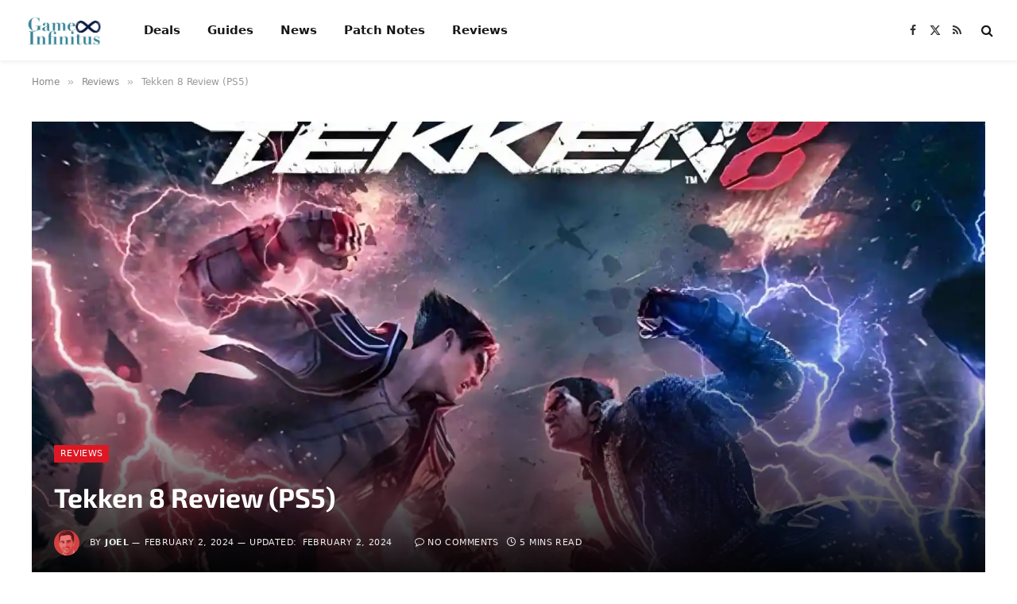

--- FILE ---
content_type: text/javascript
request_url: https://hb.vntsm.com/v4/live/vms/sites/gameinfinitus.com/index.js
body_size: 20303
content:
(()=>{"use strict";var e,a,t,n,r={34:(e,a,t)=>{var n=t(4901);e.exports=function(e){return"object"==typeof e?null!==e:n(e)}},283:(e,a,t)=>{var n=t(9504),r=t(9039),s=t(4901),i=t(9297),o=t(3724),l=t(350).CONFIGURABLE,d=t(3706),u=t(1181),c=u.enforce,p=u.get,m=String,f=Object.defineProperty,M=n("".slice),g=n("".replace),v=n([].join),I=o&&!r(function(){return 8!==f(function(){},"length",{value:8}).length}),b=String(String).split("String"),A=e.exports=function(e,a,t){"Symbol("===M(m(a),0,7)&&(a="["+g(m(a),/^Symbol\(([^)]*)\).*$/,"$1")+"]"),t&&t.getter&&(a="get "+a),t&&t.setter&&(a="set "+a),(!i(e,"name")||l&&e.name!==a)&&(o?f(e,"name",{value:a,configurable:!0}):e.name=a),I&&t&&i(t,"arity")&&e.length!==t.arity&&f(e,"length",{value:t.arity});try{t&&i(t,"constructor")&&t.constructor?o&&f(e,"prototype",{writable:!1}):e.prototype&&(e.prototype=void 0)}catch(e){}var n=c(e);return i(n,"source")||(n.source=v(b,"string"==typeof a?a:"")),e};Function.prototype.toString=A(function(){return s(this)&&p(this).source||d(this)},"toString")},350:(e,a,t)=>{var n=t(3724),r=t(9297),s=Function.prototype,i=n&&Object.getOwnPropertyDescriptor,o=r(s,"name"),l=o&&"something"===function(){}.name,d=o&&(!n||n&&i(s,"name").configurable);e.exports={EXISTS:o,PROPER:l,CONFIGURABLE:d}},397:(e,a,t)=>{var n=t(7751);e.exports=n("document","documentElement")},421:e=>{e.exports={}},616:(e,a,t)=>{var n=t(9039);e.exports=!n(function(){var e=function(){}.bind();return"function"!=typeof e||e.hasOwnProperty("prototype")})},687:(e,a,t)=>{var n=t(4913).f,r=t(9297),s=t(8227)("toStringTag");e.exports=function(e,a,t){e&&!t&&(e=e.prototype),e&&!r(e,s)&&n(e,s,{configurable:!0,value:a})}},741:e=>{var a=Math.ceil,t=Math.floor;e.exports=Math.trunc||function(e){var n=+e;return(n>0?t:a)(n)}},757:(e,a,t)=>{var n=t(7751),r=t(4901),s=t(1625),i=t(7040),o=Object;e.exports=i?function(e){return"symbol"==typeof e}:function(e){var a=n("Symbol");return r(a)&&s(a.prototype,o(e))}},1072:(e,a,t)=>{var n=t(1828),r=t(8727);e.exports=Object.keys||function(e){return n(e,r)}},1088:(e,a,t)=>{var n=t(6518),r=t(9565),s=t(6395),i=t(350),o=t(4901),l=t(3994),d=t(2787),u=t(2967),c=t(687),p=t(6699),m=t(6840),f=t(8227),M=t(6269),g=t(7657),v=i.PROPER,I=i.CONFIGURABLE,b=g.IteratorPrototype,A=g.BUGGY_SAFARI_ITERATORS,S=f("iterator"),h="keys",B="values",C="entries",y=function(){return this};e.exports=function(e,a,t,i,f,g,T){l(t,a,i);var G,P,R,E=function(e){if(e===f&&L)return L;if(!A&&e&&e in _)return _[e];switch(e){case h:case B:case C:return function(){return new t(this,e)}}return function(){return new t(this)}},k=a+" Iterator",N=!1,_=e.prototype,x=_[S]||_["@@iterator"]||f&&_[f],L=!A&&x||E(f),O="Array"===a&&_.entries||x;if(O&&(G=d(O.call(new e)))!==Object.prototype&&G.next&&(s||d(G)===b||(u?u(G,b):o(G[S])||m(G,S,y)),c(G,k,!0,!0),s&&(M[k]=y)),v&&f===B&&x&&x.name!==B&&(!s&&I?p(_,"name",B):(N=!0,L=function(){return r(x,this)})),f)if(P={values:E(B),keys:g?L:E(h),entries:E(C)},T)for(R in P)(A||N||!(R in _))&&m(_,R,P[R]);else n({target:a,proto:!0,forced:A||N},P);return s&&!T||_[S]===L||m(_,S,L,{name:f}),M[a]=L,P}},1181:(e,a,t)=>{var n,r,s,i=t(8622),o=t(4576),l=t(34),d=t(6699),u=t(9297),c=t(7629),p=t(6119),m=t(421),f="Object already initialized",M=o.TypeError,g=o.WeakMap;if(i||c.state){var v=c.state||(c.state=new g);v.get=v.get,v.has=v.has,v.set=v.set,n=function(e,a){if(v.has(e))throw new M(f);return a.facade=e,v.set(e,a),a},r=function(e){return v.get(e)||{}},s=function(e){return v.has(e)}}else{var I=p("state");m[I]=!0,n=function(e,a){if(u(e,I))throw new M(f);return a.facade=e,d(e,I,a),a},r=function(e){return u(e,I)?e[I]:{}},s=function(e){return u(e,I)}}e.exports={set:n,get:r,has:s,enforce:function(e){return s(e)?r(e):n(e,{})},getterFor:function(e){return function(a){var t;if(!l(a)||(t=r(a)).type!==e)throw new M("Incompatible receiver, "+e+" required");return t}}}},1291:(e,a,t)=>{var n=t(741);e.exports=function(e){var a=+e;return a!=a||0===a?0:n(a)}},1625:(e,a,t)=>{var n=t(9504);e.exports=n({}.isPrototypeOf)},1828:(e,a,t)=>{var n=t(9504),r=t(9297),s=t(5397),i=t(9617).indexOf,o=t(421),l=n([].push);e.exports=function(e,a){var t,n=s(e),d=0,u=[];for(t in n)!r(o,t)&&r(n,t)&&l(u,t);for(;a.length>d;)r(n,t=a[d++])&&(~i(u,t)||l(u,t));return u}},2195:(e,a,t)=>{var n=t(9504),r=n({}.toString),s=n("".slice);e.exports=function(e){return s(r(e),8,-1)}},2211:(e,a,t)=>{var n=t(9039);e.exports=!n(function(){function e(){}return e.prototype.constructor=null,Object.getPrototypeOf(new e)!==e.prototype})},2360:(e,a,t)=>{var n,r=t(8551),s=t(6801),i=t(8727),o=t(421),l=t(397),d=t(4055),u=t(6119),c="prototype",p="script",m=u("IE_PROTO"),f=function(){},M=function(e){return"<"+p+">"+e+"</"+p+">"},g=function(e){e.write(M("")),e.close();var a=e.parentWindow.Object;return e=null,a},v=function(){try{n=new ActiveXObject("htmlfile")}catch(e){}var e,a,t;v="undefined"!=typeof document?document.domain&&n?g(n):(a=d("iframe"),t="java"+p+":",a.style.display="none",l.appendChild(a),a.src=String(t),(e=a.contentWindow.document).open(),e.write(M("document.F=Object")),e.close(),e.F):g(n);for(var r=i.length;r--;)delete v[c][i[r]];return v()};o[m]=!0,e.exports=Object.create||function(e,a){var t;return null!==e?(f[c]=r(e),t=new f,f[c]=null,t[m]=e):t=v(),void 0===a?t:s.f(t,a)}},2529:e=>{e.exports=function(e,a){return{value:e,done:a}}},2777:(e,a,t)=>{var n=t(9565),r=t(34),s=t(757),i=t(5966),o=t(4270),l=t(8227),d=TypeError,u=l("toPrimitive");e.exports=function(e,a){if(!r(e)||s(e))return e;var t,l=i(e,u);if(l){if(void 0===a&&(a="default"),t=n(l,e,a),!r(t)||s(t))return t;throw new d("Can't convert object to primitive value")}return void 0===a&&(a="number"),o(e,a)}},2787:(e,a,t)=>{var n=t(9297),r=t(4901),s=t(8981),i=t(6119),o=t(2211),l=i("IE_PROTO"),d=Object,u=d.prototype;e.exports=o?d.getPrototypeOf:function(e){var a=s(e);if(n(a,l))return a[l];var t=a.constructor;return r(t)&&a instanceof t?t.prototype:a instanceof d?u:null}},2796:(e,a,t)=>{var n=t(9039),r=t(4901),s=/#|\.prototype\./,i=function(e,a){var t=l[o(e)];return t===u||t!==d&&(r(a)?n(a):!!a)},o=i.normalize=function(e){return String(e).replace(s,".").toLowerCase()},l=i.data={},d=i.NATIVE="N",u=i.POLYFILL="P";e.exports=i},2839:(e,a,t)=>{var n=t(4576).navigator,r=n&&n.userAgent;e.exports=r?String(r):""},2953:(e,a,t)=>{var n=t(4576),r=t(7400),s=t(9296),i=t(3792),o=t(6699),l=t(687),d=t(8227)("iterator"),u=i.values,c=function(e,a){if(e){if(e[d]!==u)try{o(e,d,u)}catch(a){e[d]=u}if(l(e,a,!0),r[a])for(var t in i)if(e[t]!==i[t])try{o(e,t,i[t])}catch(a){e[t]=i[t]}}};for(var p in r)c(n[p]&&n[p].prototype,p);c(s,"DOMTokenList")},2967:(e,a,t)=>{var n=t(6706),r=t(34),s=t(7750),i=t(3506);e.exports=Object.setPrototypeOf||("__proto__"in{}?function(){var e,a=!1,t={};try{(e=n(Object.prototype,"__proto__","set"))(t,[]),a=t instanceof Array}catch(e){}return function(t,n){return s(t),i(n),r(t)?(a?e(t,n):t.__proto__=n,t):t}}():void 0)},3392:(e,a,t)=>{var n=t(9504),r=0,s=Math.random(),i=n(1.1.toString);e.exports=function(e){return"Symbol("+(void 0===e?"":e)+")_"+i(++r+s,36)}},3506:(e,a,t)=>{var n=t(3925),r=String,s=TypeError;e.exports=function(e){if(n(e))return e;throw new s("Can't set "+r(e)+" as a prototype")}},3706:(e,a,t)=>{var n=t(9504),r=t(4901),s=t(7629),i=n(Function.toString);r(s.inspectSource)||(s.inspectSource=function(e){return i(e)}),e.exports=s.inspectSource},3717:(e,a)=>{a.f=Object.getOwnPropertySymbols},3724:(e,a,t)=>{var n=t(9039);e.exports=!n(function(){return 7!==Object.defineProperty({},1,{get:function(){return 7}})[1]})},3792:(e,a,t)=>{var n=t(5397),r=t(6469),s=t(6269),i=t(1181),o=t(4913).f,l=t(1088),d=t(2529),u=t(6395),c=t(3724),p="Array Iterator",m=i.set,f=i.getterFor(p);e.exports=l(Array,"Array",function(e,a){m(this,{type:p,target:n(e),index:0,kind:a})},function(){var e=f(this),a=e.target,t=e.index++;if(!a||t>=a.length)return e.target=null,d(void 0,!0);switch(e.kind){case"keys":return d(t,!1);case"values":return d(a[t],!1)}return d([t,a[t]],!1)},"values");var M=s.Arguments=s.Array;if(r("keys"),r("values"),r("entries"),!u&&c&&"values"!==M.name)try{o(M,"name",{value:"values"})}catch(e){}},3815:(e,a,t)=>{function n(e,a,t){(function(e,a){if(a.has(e))throw new TypeError("Cannot initialize the same private elements twice on an object")})(e,a),a.set(e,t)}function r(e,a){return e.get(i(e,a))}function s(e,a,t){return e.set(i(e,a),t),t}function i(e,a,t){if("function"==typeof e?e===a:e.has(a))return arguments.length<3?a:t;throw new TypeError("Private element is not present on this object")}t.d(a,{pU:()=>M}),t(2953);var o=new WeakMap,l=new WeakMap,d=new WeakMap,u=new WeakMap,c=new WeakMap,p=new WeakMap;class m{constructor(e){let a=arguments.length>1&&void 0!==arguments[1]?arguments[1]:null;n(this,o,[]),n(this,l,null),n(this,d,null),n(this,u,null),n(this,c,null),n(this,p,!1),this.win=e,s(c,this,a),this.initParents()}initParents(){let e=this.win,a=this;for(;null!=e&&e!=top&&(e=e.parent,a=new m(e,a),r(o,this).push(a),e!=top););}resolveFriendlyNess(){if(this.isIframe&&null==r(l,this)&&null==r(d,this))try{this.win.parent.location.href.length>0?(s(l,this,!0),s(d,this,!0)):(s(l,this,!1),s(d,this,f(this.win)))}catch(e){s(l,this,!1),s(d,this,f(this.win))}}get parent(){return null==this?void 0:this.parents[0]}get parents(){return r(o,this)}get isIframe(){return r(o,this).length>0}get isTop(){return this.win==top}get isFriendly(){return this.isIframe?(null==r(l,this)&&(this.resolveFriendlyNess(),r(l,this)&&s(l,this,r(l,this)&&r(o,this)[0].isFriendly)),r(l,this)):f(this.win)}get isSelfFriendly(){return this.isIframe?(null==r(d,this)&&this.resolveFriendlyNess(),r(d,this)):f(this.win)}get root(){if(!this.isIframe)return this;for(let e=r(o,this).length-1;e>=0;e--)if(r(o,this)[e].isFriendly)return r(o,this)[e];for(let e=r(o,this).length-1;e>=0;e--)if(r(o,this)[e].isSelfFriendly)return r(o,this)[e];return null}get rootOrSelf(){return this.root||this}get topWindow(){return this.isFriendly?top:null}get rootWindow(){return this.rootOrSelf.win}get isRoot(){return this.root==this}get frameElement(){return r(u,this)?r(u,this):!this.isIframe&&r(c,this)&&r(c,this).frameElement?(r(c,this),r(c,this).frameElement):this.win?this.win.frameElement:null}set frameElement(e){s(u,this,e)}}function f(e){try{return e.location.href.length>0}catch(e){return!1}}const M=new m(self)},3925:(e,a,t)=>{var n=t(34);e.exports=function(e){return n(e)||null===e}},3994:(e,a,t)=>{var n=t(7657).IteratorPrototype,r=t(2360),s=t(6980),i=t(687),o=t(6269),l=function(){return this};e.exports=function(e,a,t,d){var u=a+" Iterator";return e.prototype=r(n,{next:s(+!d,t)}),i(e,u,!1,!0),o[u]=l,e}},4055:(e,a,t)=>{var n=t(4576),r=t(34),s=n.document,i=r(s)&&r(s.createElement);e.exports=function(e){return i?s.createElement(e):{}}},4117:e=>{e.exports=function(e){return null==e}},4270:(e,a,t)=>{var n=t(9565),r=t(4901),s=t(34),i=TypeError;e.exports=function(e,a){var t,o;if("string"===a&&r(t=e.toString)&&!s(o=n(t,e)))return o;if(r(t=e.valueOf)&&!s(o=n(t,e)))return o;if("string"!==a&&r(t=e.toString)&&!s(o=n(t,e)))return o;throw new i("Can't convert object to primitive value")}},4495:(e,a,t)=>{var n=t(9519),r=t(9039),s=t(4576).String;e.exports=!!Object.getOwnPropertySymbols&&!r(function(){var e=Symbol("symbol detection");return!s(e)||!(Object(e)instanceof Symbol)||!Symbol.sham&&n&&n<41})},4576:function(e,a,t){var n=function(e){return e&&e.Math===Math&&e};e.exports=n("object"==typeof globalThis&&globalThis)||n("object"==typeof window&&window)||n("object"==typeof self&&self)||n("object"==typeof t.g&&t.g)||n("object"==typeof this&&this)||function(){return this}()||Function("return this")()},4901:e=>{var a="object"==typeof document&&document.all;e.exports=void 0===a&&void 0!==a?function(e){return"function"==typeof e||e===a}:function(e){return"function"==typeof e}},4913:(e,a,t)=>{var n=t(3724),r=t(5917),s=t(8686),i=t(8551),o=t(6969),l=TypeError,d=Object.defineProperty,u=Object.getOwnPropertyDescriptor,c="enumerable",p="configurable",m="writable";a.f=n?s?function(e,a,t){if(i(e),a=o(a),i(t),"function"==typeof e&&"prototype"===a&&"value"in t&&m in t&&!t[m]){var n=u(e,a);n&&n[m]&&(e[a]=t.value,t={configurable:p in t?t[p]:n[p],enumerable:c in t?t[c]:n[c],writable:!1})}return d(e,a,t)}:d:function(e,a,t){if(i(e),a=o(a),i(t),r)try{return d(e,a,t)}catch(e){}if("get"in t||"set"in t)throw new l("Accessors not supported");return"value"in t&&(e[a]=t.value),e}},5031:(e,a,t)=>{var n=t(7751),r=t(9504),s=t(8480),i=t(3717),o=t(8551),l=r([].concat);e.exports=n("Reflect","ownKeys")||function(e){var a=s.f(o(e)),t=i.f;return t?l(a,t(e)):a}},5397:(e,a,t)=>{var n=t(7055),r=t(7750);e.exports=function(e){return n(r(e))}},5610:(e,a,t)=>{var n=t(1291),r=Math.max,s=Math.min;e.exports=function(e,a){var t=n(e);return t<0?r(t+a,0):s(t,a)}},5745:(e,a,t)=>{var n=t(7629);e.exports=function(e,a){return n[e]||(n[e]=a||{})}},5917:(e,a,t)=>{var n=t(3724),r=t(9039),s=t(4055);e.exports=!n&&!r(function(){return 7!==Object.defineProperty(s("div"),"a",{get:function(){return 7}}).a})},5966:(e,a,t)=>{var n=t(9306),r=t(4117);e.exports=function(e,a){var t=e[a];return r(t)?void 0:n(t)}},6119:(e,a,t)=>{var n=t(5745),r=t(3392),s=n("keys");e.exports=function(e){return s[e]||(s[e]=r(e))}},6198:(e,a,t)=>{var n=t(8014);e.exports=function(e){return n(e.length)}},6269:e=>{e.exports={}},6395:e=>{e.exports=!1},6469:(e,a,t)=>{var n=t(8227),r=t(2360),s=t(4913).f,i=n("unscopables"),o=Array.prototype;void 0===o[i]&&s(o,i,{configurable:!0,value:r(null)}),e.exports=function(e){o[i][e]=!0}},6518:(e,a,t)=>{var n=t(4576),r=t(7347).f,s=t(6699),i=t(6840),o=t(9433),l=t(7740),d=t(2796);e.exports=function(e,a){var t,u,c,p,m,f=e.target,M=e.global,g=e.stat;if(t=M?n:g?n[f]||o(f,{}):n[f]&&n[f].prototype)for(u in a){if(p=a[u],c=e.dontCallGetSet?(m=r(t,u))&&m.value:t[u],!d(M?u:f+(g?".":"#")+u,e.forced)&&void 0!==c){if(typeof p==typeof c)continue;l(p,c)}(e.sham||c&&c.sham)&&s(p,"sham",!0),i(t,u,p,e)}}},6699:(e,a,t)=>{var n=t(3724),r=t(4913),s=t(6980);e.exports=n?function(e,a,t){return r.f(e,a,s(1,t))}:function(e,a,t){return e[a]=t,e}},6706:(e,a,t)=>{var n=t(9504),r=t(9306);e.exports=function(e,a,t){try{return n(r(Object.getOwnPropertyDescriptor(e,a)[t]))}catch(e){}}},6801:(e,a,t)=>{var n=t(3724),r=t(8686),s=t(4913),i=t(8551),o=t(5397),l=t(1072);a.f=n&&!r?Object.defineProperties:function(e,a){i(e);for(var t,n=o(a),r=l(a),d=r.length,u=0;d>u;)s.f(e,t=r[u++],n[t]);return e}},6823:e=>{var a=String;e.exports=function(e){try{return a(e)}catch(e){return"Object"}}},6840:(e,a,t)=>{var n=t(4901),r=t(4913),s=t(283),i=t(9433);e.exports=function(e,a,t,o){o||(o={});var l=o.enumerable,d=void 0!==o.name?o.name:a;if(n(t)&&s(t,d,o),o.global)l?e[a]=t:i(a,t);else{try{o.unsafe?e[a]&&(l=!0):delete e[a]}catch(e){}l?e[a]=t:r.f(e,a,{value:t,enumerable:!1,configurable:!o.nonConfigurable,writable:!o.nonWritable})}return e}},6969:(e,a,t)=>{var n=t(2777),r=t(757);e.exports=function(e){var a=n(e,"string");return r(a)?a:a+""}},6980:e=>{e.exports=function(e,a){return{enumerable:!(1&e),configurable:!(2&e),writable:!(4&e),value:a}}},7040:(e,a,t)=>{var n=t(4495);e.exports=n&&!Symbol.sham&&"symbol"==typeof Symbol.iterator},7055:(e,a,t)=>{var n=t(9504),r=t(9039),s=t(2195),i=Object,o=n("".split);e.exports=r(function(){return!i("z").propertyIsEnumerable(0)})?function(e){return"String"===s(e)?o(e,""):i(e)}:i},7347:(e,a,t)=>{var n=t(3724),r=t(9565),s=t(8773),i=t(6980),o=t(5397),l=t(6969),d=t(9297),u=t(5917),c=Object.getOwnPropertyDescriptor;a.f=n?c:function(e,a){if(e=o(e),a=l(a),u)try{return c(e,a)}catch(e){}if(d(e,a))return i(!r(s.f,e,a),e[a])}},7400:e=>{e.exports={CSSRuleList:0,CSSStyleDeclaration:0,CSSValueList:0,ClientRectList:0,DOMRectList:0,DOMStringList:0,DOMTokenList:1,DataTransferItemList:0,FileList:0,HTMLAllCollection:0,HTMLCollection:0,HTMLFormElement:0,HTMLSelectElement:0,MediaList:0,MimeTypeArray:0,NamedNodeMap:0,NodeList:1,PaintRequestList:0,Plugin:0,PluginArray:0,SVGLengthList:0,SVGNumberList:0,SVGPathSegList:0,SVGPointList:0,SVGStringList:0,SVGTransformList:0,SourceBufferList:0,StyleSheetList:0,TextTrackCueList:0,TextTrackList:0,TouchList:0}},7629:(e,a,t)=>{var n=t(6395),r=t(4576),s=t(9433),i="__core-js_shared__",o=e.exports=r[i]||s(i,{});(o.versions||(o.versions=[])).push({version:"3.47.0",mode:n?"pure":"global",copyright:"© 2014-2025 Denis Pushkarev (zloirock.ru), 2025 CoreJS Company (core-js.io)",license:"https://github.com/zloirock/core-js/blob/v3.47.0/LICENSE",source:"https://github.com/zloirock/core-js"})},7657:(e,a,t)=>{var n,r,s,i=t(9039),o=t(4901),l=t(34),d=t(2360),u=t(2787),c=t(6840),p=t(8227),m=t(6395),f=p("iterator"),M=!1;[].keys&&("next"in(s=[].keys())?(r=u(u(s)))!==Object.prototype&&(n=r):M=!0),!l(n)||i(function(){var e={};return n[f].call(e)!==e})?n={}:m&&(n=d(n)),o(n[f])||c(n,f,function(){return this}),e.exports={IteratorPrototype:n,BUGGY_SAFARI_ITERATORS:M}},7740:(e,a,t)=>{var n=t(9297),r=t(5031),s=t(7347),i=t(4913);e.exports=function(e,a,t){for(var o=r(a),l=i.f,d=s.f,u=0;u<o.length;u++){var c=o[u];n(e,c)||t&&n(t,c)||l(e,c,d(a,c))}}},7750:(e,a,t)=>{var n=t(4117),r=TypeError;e.exports=function(e){if(n(e))throw new r("Can't call method on "+e);return e}},7751:(e,a,t)=>{var n=t(4576),r=t(4901);e.exports=function(e,a){return arguments.length<2?(t=n[e],r(t)?t:void 0):n[e]&&n[e][a];var t}},8014:(e,a,t)=>{var n=t(1291),r=Math.min;e.exports=function(e){var a=n(e);return a>0?r(a,9007199254740991):0}},8227:(e,a,t)=>{var n=t(4576),r=t(5745),s=t(9297),i=t(3392),o=t(4495),l=t(7040),d=n.Symbol,u=r("wks"),c=l?d.for||d:d&&d.withoutSetter||i;e.exports=function(e){return s(u,e)||(u[e]=o&&s(d,e)?d[e]:c("Symbol."+e)),u[e]}},8480:(e,a,t)=>{var n=t(1828),r=t(8727).concat("length","prototype");a.f=Object.getOwnPropertyNames||function(e){return n(e,r)}},8551:(e,a,t)=>{var n=t(34),r=String,s=TypeError;e.exports=function(e){if(n(e))return e;throw new s(r(e)+" is not an object")}},8622:(e,a,t)=>{var n=t(4576),r=t(4901),s=n.WeakMap;e.exports=r(s)&&/native code/.test(String(s))},8686:(e,a,t)=>{var n=t(3724),r=t(9039);e.exports=n&&r(function(){return 42!==Object.defineProperty(function(){},"prototype",{value:42,writable:!1}).prototype})},8727:e=>{e.exports=["constructor","hasOwnProperty","isPrototypeOf","propertyIsEnumerable","toLocaleString","toString","valueOf"]},8773:(e,a)=>{var t={}.propertyIsEnumerable,n=Object.getOwnPropertyDescriptor,r=n&&!t.call({1:2},1);a.f=r?function(e){var a=n(this,e);return!!a&&a.enumerable}:t},8981:(e,a,t)=>{var n=t(7750),r=Object;e.exports=function(e){return r(n(e))}},9039:e=>{e.exports=function(e){try{return!!e()}catch(e){return!0}}},9296:(e,a,t)=>{var n=t(4055)("span").classList,r=n&&n.constructor&&n.constructor.prototype;e.exports=r===Object.prototype?void 0:r},9297:(e,a,t)=>{var n=t(9504),r=t(8981),s=n({}.hasOwnProperty);e.exports=Object.hasOwn||function(e,a){return s(r(e),a)}},9306:(e,a,t)=>{var n=t(4901),r=t(6823),s=TypeError;e.exports=function(e){if(n(e))return e;throw new s(r(e)+" is not a function")}},9433:(e,a,t)=>{var n=t(4576),r=Object.defineProperty;e.exports=function(e,a){try{r(n,e,{value:a,configurable:!0,writable:!0})}catch(t){n[e]=a}return a}},9504:(e,a,t)=>{var n=t(616),r=Function.prototype,s=r.call,i=n&&r.bind.bind(s,s);e.exports=n?i:function(e){return function(){return s.apply(e,arguments)}}},9519:(e,a,t)=>{var n,r,s=t(4576),i=t(2839),o=s.process,l=s.Deno,d=o&&o.versions||l&&l.version,u=d&&d.v8;u&&(r=(n=u.split("."))[0]>0&&n[0]<4?1:+(n[0]+n[1])),!r&&i&&(!(n=i.match(/Edge\/(\d+)/))||n[1]>=74)&&(n=i.match(/Chrome\/(\d+)/))&&(r=+n[1]),e.exports=r},9565:(e,a,t)=>{var n=t(616),r=Function.prototype.call;e.exports=n?r.bind(r):function(){return r.apply(r,arguments)}},9617:(e,a,t)=>{var n=t(5397),r=t(5610),s=t(6198),i=function(e){return function(a,t,i){var o=n(a),l=s(o);if(0===l)return!e&&-1;var d,u=r(i,l);if(e&&t!=t){for(;l>u;)if((d=o[u++])!=d)return!0}else for(;l>u;u++)if((e||u in o)&&o[u]===t)return e||u||0;return!e&&-1}};e.exports={includes:i(!0),indexOf:i(!1)}}},s={};function i(e){var a=s[e];if(void 0!==a)return a.exports;var t=s[e]={id:e,exports:{}};return r[e].call(t.exports,t,t.exports,i),t.exports}i.m=r,i.n=e=>{var a=e&&e.__esModule?()=>e.default:()=>e;return i.d(a,{a}),a},a=Object.getPrototypeOf?e=>Object.getPrototypeOf(e):e=>e.__proto__,i.t=function(t,n){if(1&n&&(t=this(t)),8&n)return t;if("object"==typeof t&&t){if(4&n&&t.__esModule)return t;if(16&n&&"function"==typeof t.then)return t}var r=Object.create(null);i.r(r);var s={};e=e||[null,a({}),a([]),a(a)];for(var o=2&n&&t;("object"==typeof o||"function"==typeof o)&&!~e.indexOf(o);o=a(o))Object.getOwnPropertyNames(o).forEach(e=>s[e]=()=>t[e]);return s.default=()=>t,i.d(r,s),r},i.d=(e,a)=>{for(var t in a)i.o(a,t)&&!i.o(e,t)&&Object.defineProperty(e,t,{enumerable:!0,get:a[t]})},i.f={},i.e=(e,a)=>Promise.all(Object.keys(i.f).reduce((t,n)=>(i.f[n](e,t,a),t),[])),i.u=e=>e+".js",i.g=function(){if("object"==typeof globalThis)return globalThis;try{return this||new Function("return this")()}catch(e){if("object"==typeof window)return window}}(),i.o=(e,a)=>Object.prototype.hasOwnProperty.call(e,a),t={},n="admanager:",i.l=(e,a,r,s,o)=>{if(t[e])t[e].push(a);else{var l,d;if(void 0!==r)for(var u=document.getElementsByTagName("script"),c=0;c<u.length;c++){var p=u[c];if(p.getAttribute("src")==e||p.getAttribute("data-webpack")==n+r){l=p;break}}l||(d=!0,(l=document.createElement("script")).charset="utf-8",i.nc&&l.setAttribute("nonce",i.nc),l.setAttribute("data-webpack",n+r),o&&l.setAttribute("fetchpriority",o),l.src=e),t[e]=[a];var m=(a,n)=>{l.onerror=l.onload=null,clearTimeout(f);var r=t[e];if(delete t[e],l.parentNode&&l.parentNode.removeChild(l),r&&r.forEach(e=>e(n)),a)return a(n)},f=setTimeout(m.bind(null,void 0,{type:"timeout",target:l}),3e5);l.onerror=m.bind(null,l.onerror),l.onload=m.bind(null,l.onload),d&&document.head.appendChild(l)}},i.r=e=>{"undefined"!=typeof Symbol&&Symbol.toStringTag&&Object.defineProperty(e,Symbol.toStringTag,{value:"Module"}),Object.defineProperty(e,"__esModule",{value:!0})},(()=>{var e;i.g.importScripts&&(e=i.g.location+"");var a=i.g.document;if(!e&&a&&(a.currentScript&&"SCRIPT"===a.currentScript.tagName.toUpperCase()&&(e=a.currentScript.src),!e)){var t=a.getElementsByTagName("script");if(t.length)for(var n=t.length-1;n>-1&&(!e||!/^http(s?):/.test(e));)e=t[n--].src}if(!e)throw new Error("Automatic publicPath is not supported in this browser");e=e.replace(/^blob:/,"").replace(/#.*$/,"").replace(/\?.*$/,"").replace(/\/[^\/]+$/,"/"),i.p=e})(),(()=>{var e={57:0};i.f.j=(a,t,n)=>{var r=i.o(e,a)?e[a]:void 0;if(0!==r)if(r)t.push(r[2]);else{var s=new Promise((t,n)=>r=e[a]=[t,n]);t.push(r[2]=s);var o=i.p+i.u(a),l=new Error;i.l(o,t=>{if(i.o(e,a)&&(0!==(r=e[a])&&(e[a]=void 0),r)){var n=t&&("load"===t.type?"missing":t.type),s=t&&t.target&&t.target.src;l.message="Loading chunk "+a+" failed.\n("+n+": "+s+")",l.name="ChunkLoadError",l.type=n,l.request=s,r[1](l)}},"chunk-"+a,a,n)}};var a=(a,t)=>{var n,r,[s,o,l]=t,d=0;if(s.some(a=>0!==e[a])){for(n in o)i.o(o,n)&&(i.m[n]=o[n]);l&&l(i)}for(a&&a(t);d<s.length;d++)r=s[d],i.o(e,r)&&e[r]&&e[r][0](),e[r]=0},t=self.__VM_WPK_C_LR__i=self.__VM_WPK_C_LR__i||[];t.forEach(a.bind(null,0)),t.push=a.bind(null,t.push.bind(t))})(),i.nc=void 0,i(2953);const o=JSON.parse('{"meta":{"siteId":482,"accountId":79,"active":true,"testMode":false,"configDate":"2025-10-15T12:52:01Z"},"gam":{"mcmId":"22325465567"},"breakpoints":{},"cmp":null,"bidders":{},"features":{"Mile.tech":{}},"openRTB":{"schain":{"default":{"config":{"nodes":[{"sid":"5f983a9e95fe4c63d7ab3d3e"}]}}}},"auction":{"bias":{"default":{},"blockthrough":{}}},"tags":null,"reload":{"enabled":true},"abr":{"enabled":true},"richmediaIds":["5fce6c2f4c7a144fb9b75009"],"devices":{"default":{"pages":{"known":{"default":{"skirt":{"leftPlacementIds":[1467],"rightPlacementIds":[1467],"zIndex":997,"gutterAlign":"center","spacingGap":null,"scrollMethod":"absoluteBottom","clippingMethod":null,"positioning":null,"autoAdd":false,"predefinedPosition":{"contentWidth":1320,"top":970,"minTop":0},"content":null},"placements":{"billboard":{"placementId":1462,"placementType":"billboard","legacyIds":["5fce6c754c7a144fb9b7500b"],"placementConfig":{},"sizeConfigs":[{"breakpoint":{"name":"desktop"},"config":{"id":1462,"configId":1706,"sizes":["728x90","970x250","970x90"],"slotRoutingConfig":{"enableGAM":true,"enableTAG":true},"bidders":{"adagio":{"params":[{"meta":{},"responseMeta":null,"params":{"site":"gameinfinitus-com","placement":"gameinfinitus.com_Adagio_Display_PrebidClient","organizationId":"1090","adUnitElementId":"5fce6c754c7a144fb9b7500b"}}]},"adyoulike":{"params":[{"meta":{},"responseMeta":null,"params":{"placement":"72ddab3937afaae86f312bcb6916f5d9"}}]},"amazon":{"params":[{"meta":{"isAdBlock":true},"responseMeta":null,"params":{"adunitPath":"/VM_5fce6c0dc3d0cf0f5ce46f46_AB"}},{"meta":{},"responseMeta":null,"params":{"adunitPath":"/VM_5fce6c0dc3d0cf0f5ce46f46/VM_5fce6c754c7a144fb9b7500b"}}]},"amx":{"params":[{"meta":{},"responseMeta":null,"params":{"tagId":"Z2FtZWluZmluaXR1cy5jb20tcm9u","testMode":"FALSE"}}]},"appnexus":{"params":[{"meta":{},"responseMeta":null,"params":{"placementId":31908305}},{"meta":{"isAdBlock":true},"responseMeta":null,"params":{"placementId":31908309}}]},"ix":{"params":[{"meta":{},"responseMeta":null,"params":{"siteId":"1068665"}},{"meta":{"isAdBlock":true},"responseMeta":null,"params":{"siteId":"1069113"}}]},"kueezRtb":{"params":[{"meta":{},"responseMeta":null,"params":{"cId":"66e07be6b89f67cca9cdce90","pId":"65lk7c192882r0011813fn9"}}]},"openx":{"params":[{"meta":{"isAdBlock":true},"responseMeta":null,"params":{"unit":560559693,"deldomain":"venatusmedia-d.openx.net"}}]},"pubmatic":{"params":[{"meta":{"isAdBlock":true},"responseMeta":null,"params":{"adSlot":"5712721","publisherId":"159234"}},{"meta":{},"responseMeta":null,"params":{"adSlot":"5712719","publisherId":"159234"}}]},"richaudience":{"params":[{"meta":{"isAdBlock":true},"responseMeta":null,"params":{"pid":"lHk0jDSWEW","supplyType":"site"}},{"meta":{},"responseMeta":null,"params":{"pid":"Ub1rolXZyo","supplyType":"site"}}]},"rise":{"params":[{"meta":{},"responseMeta":null,"params":{"org":"5fa94677b2db6a00015b22a9","placementId":"gameinfinitus.com_Rise_Display_PrebidClient"}}]},"rubicon":{"params":[{"meta":{"isAdBlock":true},"responseMeta":null,"params":{"siteId":528114,"zoneId":3192396,"accountId":13762}},{"meta":{},"responseMeta":null,"params":{"siteId":527682,"zoneId":3195152,"accountId":13762}}]},"sharethrough":{"params":[{"meta":{},"responseMeta":null,"params":{"pkey":"3ykAStxP3l6jIjumBYNvpKCb"}}]},"smartadserver":{"params":[{"meta":{"isAdBlock":true},"responseMeta":null,"params":{"domain":"https://prg.smartadserver.com","pageId":1936820,"siteId":639713,"formatId":128763}},{"meta":{},"responseMeta":null,"params":{"domain":"https://prg.smartadserver.com","pageId":1936824,"siteId":639713,"formatId":128766}}]},"sonobi":{"params":[{"meta":{},"responseMeta":null,"params":{"placement_id":"0dc4f107741f4e281f1b"}},{"meta":{"isAdBlock":true},"responseMeta":null,"params":{"placement_id":"da086f8c2e84514db568"}}]},"sovrn":{"params":[{"meta":{"isAdBlock":true},"responseMeta":null,"params":{"tagid":"1192098"}},{"meta":{},"responseMeta":null,"params":{"tagid":"1194930"}}]},"triplelift":{"params":[{"meta":{},"responseMeta":null,"params":{"inventoryCode":"venatusmedia_RON_970x250"}}]},"yieldmo":{"params":[{"meta":{},"responseMeta":null,"params":{"placementId":"3600276390840050467"}}]}},"adserver":{"id":"/VM_5fce6c0dc3d0cf0f5ce46f46/VM_5fce6c754c7a144fb9b7500b"},"adblock":{"id":"/VM_5fce6c0dc3d0cf0f5ce46f46/billboard_ABR_1462"}}}]},"desktop_takeover":{"placementId":6287,"placementType":"desktop takeover","legacyIds":["6762b7337a58c81b4c82934c"],"placementConfig":{},"constraint":{"manager":"richmedia","group":"group1"},"sizeConfigs":[{"breakpoint":{"name":"desktop"},"config":{"id":6287,"configId":4947,"sizes":["728x90","970x250","970x90","4x4"],"slotRoutingConfig":{"acceptanceFloor":25,"enableGAM":true,"enableTAG":true},"bidders":{"adagio":{"params":[{"meta":{},"responseMeta":null,"params":{"site":"gameinfinitus-com","placement":"gameinfinitus.com_Adagio_Display_PrebidClient","organizationId":"1090","adUnitElementId":"6762b7337a58c81b4c82934c"}}]},"adyoulike":{"params":[{"meta":{},"responseMeta":null,"params":{"placement":"72ddab3937afaae86f312bcb6916f5d9"}}]},"amazon":{"params":[{"meta":{},"responseMeta":null,"params":{"adunitPath":"/VM_5fce6c0dc3d0cf0f5ce46f46/VM_6762b7337a58c81b4c82934c"}},{"meta":{"isAdBlock":true},"responseMeta":null,"params":{"adUnitPath":"/VM_5fce6c0dc3d0cf0f5ce46f46_AB"}}]},"amx":{"params":[{"meta":{},"responseMeta":null,"params":{"tagId":"Z2FtZWluZmluaXR1cy5jb20tcm9u","testMode":"FALSE"}}]},"appnexus":{"params":[{"meta":{},"responseMeta":null,"params":{"placementId":"31908305"}},{"meta":{"isAdBlock":true},"responseMeta":null,"params":{"placementId":"31908309"}}]},"ix":{"params":[{"meta":{"isAdBlock":true},"responseMeta":null,"params":{"siteId":"1069113"}},{"meta":{},"responseMeta":null,"params":{"siteId":"1068665"}}]},"kueezRtb":{"params":[{"meta":{},"responseMeta":null,"params":{"cId":"66e07be6b89f67cca9cdce90","pId":"65lk7c192882r0011813fn9"}}]},"openx":{"params":[{"meta":{"isAdBlock":true},"responseMeta":null,"params":{"unit":"560559693","deldomain":"venatusmedia-d.openx.net"}}]},"pubmatic":{"params":[{"meta":{},"responseMeta":null,"params":{"adSlot":"5712719","publisherId":"159234"}},{"meta":{"isAdBlock":true},"responseMeta":null,"params":{"adSlot":"5712721","publisherId":"159234"}}]},"richaudience":{"params":[{"meta":{},"responseMeta":null,"params":{"pid":"Ub1rolXZyo","supplyType":"site"}},{"meta":{"isAdBlock":true},"responseMeta":null,"params":{"pid":"lHk0jDSWEW","supplyType":"site"}}]},"rise":{"params":[{"meta":{},"responseMeta":null,"params":{"org":"5fa94677b2db6a00015b22a9","placementId":"gameinfinitus.com_Rise_Display_PrebidClient"}}]},"rubicon":{"params":[{"meta":{"isAdBlock":true},"responseMeta":null,"params":{"siteId":"528114","zoneId":"3192396","accountId":"13762"}},{"meta":{},"responseMeta":null,"params":{"siteId":"527682","zoneId":"3195152","accountId":"13762"}}]},"smartadserver":{"params":[{"meta":{},"responseMeta":null,"params":{"domain":"https://prg.smartadserver.com","pageId":1936824,"siteId":639713,"formatId":128766}},{"meta":{"isAdBlock":true},"responseMeta":null,"params":{"domain":"https://prg.smartadserver.com","pageId":1936820,"siteId":639713,"formatId":128763}}]},"sonobi":{"params":[{"meta":{},"responseMeta":null,"params":{"placement_id":"0dc4f107741f4e281f1b"}},{"meta":{"isAdBlock":true},"responseMeta":null,"params":{"placement_id":"da086f8c2e84514db568"}}]},"sovrn":{"params":[{"meta":{},"responseMeta":null,"params":{"tagid":"1194930"}},{"meta":{"isAdBlock":true},"responseMeta":null,"params":{"tagid":"1192098"}}]},"triplelift":{"params":[{"meta":{},"responseMeta":null,"params":{"inventoryCode":"venatusmedia_RON_970x250"}}]},"yieldmo":{"params":[{"meta":{},"responseMeta":null,"params":{"placementId":"3600276390840050467"}}]}},"adserver":{"id":"/VM_5fce6c0dc3d0cf0f5ce46f46/desktoptakeover_6287"},"adblock":{"id":"/VM_5fce6c0dc3d0cf0f5ce46f46/desktoptakeover_ABR_6287"}}}]},"double_mpu":{"placementId":1460,"placementType":"double mpu","legacyIds":["5fce6c62c3d0cf0f5ce46f4a","647dfbf81d1e163e5dff8499","648b3dbbc9287952bd0a2cc7"],"placementConfig":{},"sizeConfigs":[{"config":{"id":1460,"configId":1704,"sizes":["160x600","300x250","300x600"],"slotRoutingConfig":{"enableGAM":true,"enableTAG":true},"bidders":{"adagio":{"params":[{"meta":{},"responseMeta":null,"params":{"site":"gameinfinitus-com","placement":"gameinfinitus.com_Adagio_Display_PrebidClient","organizationId":"1090","adUnitElementId":"5fce6c62c3d0cf0f5ce46f4a"}}]},"adyoulike":{"params":[{"meta":{},"responseMeta":null,"params":{"placement":"72ddab3937afaae86f312bcb6916f5d9"}}]},"amazon":{"params":[{"meta":{"isAdBlock":true},"responseMeta":null,"params":{"adunitPath":"/VM_5fce6c0dc3d0cf0f5ce46f46_AB"}},{"meta":{},"responseMeta":null,"params":{"adunitPath":"/VM_5fce6c0dc3d0cf0f5ce46f46/VM_5fce6c62c3d0cf0f5ce46f4a"}}]},"amx":{"params":[{"meta":{},"responseMeta":null,"params":{"tagId":"Z2FtZWluZmluaXR1cy5jb20tcm9u","testMode":"FALSE"}}]},"appnexus":{"params":[{"meta":{},"responseMeta":null,"params":{"placementId":31908305}},{"meta":{"isAdBlock":true},"responseMeta":null,"params":{"placementId":31908309}}]},"ix":{"params":[{"meta":{},"responseMeta":null,"params":{"siteId":"1068665"}},{"meta":{"isAdBlock":true},"responseMeta":null,"params":{"siteId":"1069113"}}]},"kueezRtb":{"params":[{"meta":{},"responseMeta":null,"params":{"cId":"66e07be6b89f67cca9cdce90","pId":"65lk7c192882r0011813fn9"}}]},"openx":{"params":[{"meta":{"isAdBlock":true},"responseMeta":null,"params":{"unit":560559693,"deldomain":"venatusmedia-d.openx.net"}}]},"pubmatic":{"params":[{"meta":{},"responseMeta":null,"params":{"adSlot":"5712719","publisherId":"159234"}},{"meta":{"isAdBlock":true},"responseMeta":null,"params":{"adSlot":"5712721","publisherId":"159234"}}]},"richaudience":{"params":[{"meta":{},"responseMeta":null,"params":{"pid":"KUdaH9xG6P","supplyType":"site"}},{"meta":{"isAdBlock":true},"responseMeta":null,"params":{"pid":"lHk0jDSWEW","supplyType":"site"}}]},"rise":{"params":[{"meta":{},"responseMeta":null,"params":{"org":"5fa94677b2db6a00015b22a9","placementId":"gameinfinitus.com_Rise_Display_PrebidClient"}}]},"rubicon":{"params":[{"meta":{"isAdBlock":true},"responseMeta":null,"params":{"siteId":528114,"zoneId":3192396,"accountId":13762}},{"meta":{},"responseMeta":null,"params":{"siteId":527682,"zoneId":3195152,"accountId":13762}}]},"sharethrough":{"params":[{"meta":{},"responseMeta":null,"params":{"pkey":"3oNpLooaagTUw5N0oYL99RM7"}}]},"smartadserver":{"params":[{"meta":{"isAdBlock":true},"responseMeta":null,"params":{"domain":"https://prg.smartadserver.com","pageId":1936820,"siteId":639713,"formatId":128763}},{"meta":{},"responseMeta":null,"params":{"domain":"https://prg.smartadserver.com","pageId":1936826,"siteId":639713,"formatId":128768}}]},"sonobi":{"params":[{"meta":{},"responseMeta":null,"params":{"placement_id":"0dc4f107741f4e281f1b"}},{"meta":{"isAdBlock":true},"responseMeta":null,"params":{"placement_id":"da086f8c2e84514db568"}}]},"sovrn":{"params":[{"meta":{"isAdBlock":true},"responseMeta":null,"params":{"tagid":"1192098"}},{"meta":{},"responseMeta":null,"params":{"tagid":"1194932"}}]},"triplelift":{"params":[{"meta":{},"responseMeta":null,"params":{"inventoryCode":"venatusmedia_RON_300x600"}}]},"yieldmo":{"params":[{"meta":{},"responseMeta":null,"params":{"placementId":"3600276390840050467"}}]}},"adserver":{"id":"/VM_5fce6c0dc3d0cf0f5ce46f46/VM_5fce6c62c3d0cf0f5ce46f4a"},"adblock":{"id":"/VM_5fce6c0dc3d0cf0f5ce46f46/doublempu_ABR_1460"}}}]},"horizontal_sticky":{"placementId":1465,"placementType":"horizontal sticky","legacyIds":["5fce6c2f4c7a144fb9b75009","5fd33791df71aa469ed8c60c"],"node":{"body":true},"renderer":"VenatusFloorAd","autoAdd":false,"placementConfig":{"auction":{"requireDOM":false,"requireVisibility":false}},"constraint":{"manager":"richmedia","group":"group2"},"sizeConfigs":[{"breakpoint":{"name":"desktop"},"config":{"id":1465,"configId":1709,"sizes":["728x90","970x90"],"slotRoutingConfig":{"enableGAM":true,"enableTAG":false},"bidders":{"adagio":{"params":[{"meta":{},"responseMeta":null,"params":{"site":"gameinfinitus-com","placement":"gameinfinitus.com_Adagio_Display_PrebidClient","organizationId":"1090","adUnitElementId":"5fd33791df71aa469ed8c60c"}}]},"adyoulike":{"params":[{"meta":{},"responseMeta":null,"params":{"placement":"72ddab3937afaae86f312bcb6916f5d9"}}]},"amazon":{"params":[{"meta":{"isAdBlock":true},"responseMeta":null,"params":{"adunitPath":"/VM_5fce6c0dc3d0cf0f5ce46f46_AB"}},{"meta":{},"responseMeta":null,"params":{"adunitPath":"/VM_5fce6c0dc3d0cf0f5ce46f46/VM_5fd33791df71aa469ed8c60c"}}]},"amx":{"params":[{"meta":{},"responseMeta":null,"params":{"tagId":"Z2FtZWluZmluaXR1cy5jb20tcm9u","testMode":"FALSE"}}]},"appnexus":{"params":[{"meta":{},"responseMeta":null,"params":{"placementId":31908305}},{"meta":{"isAdBlock":true},"responseMeta":null,"params":{"placementId":31908309}}]},"ix":{"params":[{"meta":{},"responseMeta":null,"params":{"siteId":"1068665"}},{"meta":{"isAdBlock":true},"responseMeta":null,"params":{"siteId":"1069113"}}]},"kueezRtb":{"params":[{"meta":{},"responseMeta":null,"params":{"cId":"66e07be6b89f67cca9cdce90","pId":"65lk7c192882r0011813fn9"}}]},"openx":{"params":[{"meta":{"isAdBlock":true},"responseMeta":null,"params":{"unit":560559693,"deldomain":"venatusmedia-d.openx.net"}}]},"pubmatic":{"params":[{"meta":{},"responseMeta":null,"params":{"adSlot":"5712719","publisherId":"159234"}},{"meta":{"isAdBlock":true},"responseMeta":null,"params":{"adSlot":"5712721","publisherId":"159234"}}]},"richaudience":{"params":[{"meta":{},"responseMeta":null,"params":{"pid":"bgXM4JDSNW","supplyType":"site"}},{"meta":{"isAdBlock":true},"responseMeta":null,"params":{"pid":"lHk0jDSWEW","supplyType":"site"}}]},"rise":{"params":[{"meta":{},"responseMeta":null,"params":{"org":"5fa94677b2db6a00015b22a9","placementId":"gameinfinitus.com_Rise_Display_PrebidClient"}}]},"rubicon":{"params":[{"meta":{"isAdBlock":true},"responseMeta":null,"params":{"siteId":528114,"zoneId":3192396,"accountId":13762}},{"meta":{},"responseMeta":null,"params":{"siteId":527682,"zoneId":3195152,"accountId":13762}}]},"smartadserver":{"params":[{"meta":{"isAdBlock":true},"responseMeta":null,"params":{"domain":"https://prg.smartadserver.com","pageId":1936820,"siteId":639713,"formatId":128763}},{"meta":{},"responseMeta":null,"params":{"domain":"https://prg.smartadserver.com","pageId":1936829,"siteId":639713,"formatId":128771}}]},"sonobi":{"params":[{"meta":{},"responseMeta":null,"params":{"placement_id":"0dc4f107741f4e281f1b"}},{"meta":{"isAdBlock":true},"responseMeta":null,"params":{"placement_id":"da086f8c2e84514db568"}}]},"sovrn":{"params":[{"meta":{"isAdBlock":true},"responseMeta":null,"params":{"tagid":"1192098"}},{"meta":{},"responseMeta":null,"params":{"tagid":"1194935"}}]},"triplelift":{"params":[{"meta":{},"responseMeta":null,"params":{"inventoryCode":"venatusmedia_RON_HDX"}}]},"yieldmo":{"params":[{"meta":{},"responseMeta":null,"params":{"placementId":"3600276390840050467"}}]}},"adserver":{"id":"/VM_5fce6c0dc3d0cf0f5ce46f46/VM_5fd33791df71aa469ed8c60c"},"adblock":{"id":"/VM_5fce6c0dc3d0cf0f5ce46f46/horizontalsticky_ABR_1465"}}}]},"interstitial":{"placementId":130,"placementType":"interstitial","node":{"body":true},"autoAdd":true,"placementConfig":{"canReload":false},"sizeConfigs":[{"breakpoint":{"name":"mobile"},"config":{"id":130,"configId":184,"slotRoutingConfig":{"enableGAM":true},"slotRouting":["GAMInterstitialSlot"],"adserver":{"id":"/VM_5fce6c0dc3d0cf0f5ce46f46"},"adblock":{"id":"/VM_5fce6c0dc3d0cf0f5ce46f46_AB"}}},{"breakpoint":{"name":"tablet"},"config":{"id":130,"configId":185,"slotRoutingConfig":{"enableGAM":true},"slotRouting":["GAMInterstitialSlot"],"adserver":{"id":"/VM_5fce6c0dc3d0cf0f5ce46f46"},"adblock":{"id":"/VM_5fce6c0dc3d0cf0f5ce46f46_AB"}}}]},"leaderboard":{"placementId":1461,"placementType":"leaderboard","legacyIds":["5fce6c6872e3883479ce5c85"],"placementConfig":{},"sizeConfigs":[{"breakpoint":{"name":"desktop"},"config":{"id":1461,"configId":1705,"sizes":["728x90"],"slotRoutingConfig":{"enableGAM":true,"enableTAG":true},"bidders":{"adagio":{"params":[{"meta":{},"responseMeta":null,"params":{"site":"gameinfinitus-com","placement":"gameinfinitus.com_Adagio_Display_PrebidClient","organizationId":"1090","adUnitElementId":"5fce6c6872e3883479ce5c85"}}]},"adyoulike":{"params":[{"meta":{},"responseMeta":null,"params":{"placement":"72ddab3937afaae86f312bcb6916f5d9"}}]},"amazon":{"params":[{"meta":{"isAdBlock":true},"responseMeta":null,"params":{"adunitPath":"/VM_5fce6c0dc3d0cf0f5ce46f46_AB"}},{"meta":{},"responseMeta":null,"params":{"adunitPath":"/VM_5fce6c0dc3d0cf0f5ce46f46/VM_5fce6c6872e3883479ce5c85"}}]},"amx":{"params":[{"meta":{},"responseMeta":null,"params":{"tagId":"Z2FtZWluZmluaXR1cy5jb20tcm9u","testMode":"FALSE"}}]},"appnexus":{"params":[{"meta":{},"responseMeta":null,"params":{"placementId":31908305}},{"meta":{"isAdBlock":true},"responseMeta":null,"params":{"placementId":31908309}}]},"ix":{"params":[{"meta":{},"responseMeta":null,"params":{"siteId":"1068665"}},{"meta":{"isAdBlock":true},"responseMeta":null,"params":{"siteId":"1069113"}}]},"kueezRtb":{"params":[{"meta":{},"responseMeta":null,"params":{"cId":"66e07be6b89f67cca9cdce90","pId":"65lk7c192882r0011813fn9"}}]},"openx":{"params":[{"meta":{"isAdBlock":true},"responseMeta":null,"params":{"unit":560559693,"deldomain":"venatusmedia-d.openx.net"}}]},"pubmatic":{"params":[{"meta":{},"responseMeta":null,"params":{"adSlot":"5712719","publisherId":"159234"}},{"meta":{"isAdBlock":true},"responseMeta":null,"params":{"adSlot":"5712721","publisherId":"159234"}}]},"richaudience":{"params":[{"meta":{"isAdBlock":true},"responseMeta":null,"params":{"pid":"lHk0jDSWEW","supplyType":"site"}},{"meta":{},"responseMeta":null,"params":{"pid":"LVWCvVIVkm","supplyType":"site"}}]},"rise":{"params":[{"meta":{},"responseMeta":null,"params":{"org":"5fa94677b2db6a00015b22a9","placementId":"gameinfinitus.com_Rise_Display_PrebidClient"}}]},"rubicon":{"params":[{"meta":{"isAdBlock":true},"responseMeta":null,"params":{"siteId":528114,"zoneId":3192396,"accountId":13762}},{"meta":{},"responseMeta":null,"params":{"siteId":527682,"zoneId":3195152,"accountId":13762}}]},"sharethrough":{"params":[{"meta":{},"responseMeta":null,"params":{"pkey":"Ybq6Pi3IAMtYgKoLibXjU4t3"}}]},"smartadserver":{"params":[{"meta":{"isAdBlock":true},"responseMeta":null,"params":{"domain":"https://prg.smartadserver.com","pageId":1936820,"siteId":639713,"formatId":128763}},{"meta":{},"responseMeta":null,"params":{"domain":"https://prg.smartadserver.com","pageId":1936823,"siteId":639713,"formatId":128765}}]},"sonobi":{"params":[{"meta":{},"responseMeta":null,"params":{"placement_id":"0dc4f107741f4e281f1b"}},{"meta":{"isAdBlock":true},"responseMeta":null,"params":{"placement_id":"da086f8c2e84514db568"}}]},"sovrn":{"params":[{"meta":{"isAdBlock":true},"responseMeta":null,"params":{"tagid":"1192098"}},{"meta":{},"responseMeta":null,"params":{"tagid":"1194929"}}]},"triplelift":{"params":[{"meta":{},"responseMeta":null,"params":{"inventoryCode":"venatusmedia_RON_HDX"}}]},"yieldmo":{"params":[{"meta":{},"responseMeta":null,"params":{"placementId":"3600276390840050467"}}]}},"adserver":{"id":"/VM_5fce6c0dc3d0cf0f5ce46f46/VM_5fce6c6872e3883479ce5c85"},"adblock":{"id":"/VM_5fce6c0dc3d0cf0f5ce46f46/leaderboard_ABR_1461"}}}]},"mobile_banner":{"placementId":1463,"placementType":"mobile banner","legacyIds":["5fce6c86c3d0cf0f5ce46f4c"],"placementConfig":{},"sizeConfigs":[{"breakpoint":{"name":"mobile"},"config":{"id":1463,"configId":1707,"sizes":["320x50","300x50"],"slotRoutingConfig":{"enableGAM":true,"enableTAG":true},"bidders":{"adagio":{"params":[{"meta":{},"responseMeta":null,"params":{"site":"gameinfinitus-com","placement":"gameinfinitus.com_Adagio_Display_PrebidClient","organizationId":"1090","adUnitElementId":"5fce6c86c3d0cf0f5ce46f4c"}}]},"adyoulike":{"params":[{"meta":{},"responseMeta":null,"params":{"placement":"72ddab3937afaae86f312bcb6916f5d9"}}]},"amazon":{"params":[{"meta":{"isAdBlock":true},"responseMeta":null,"params":{"adunitPath":"/VM_5fce6c0dc3d0cf0f5ce46f46_AB"}},{"meta":{},"responseMeta":null,"params":{"adunitPath":"/VM_5fce6c0dc3d0cf0f5ce46f46/VM_5fce6c86c3d0cf0f5ce46f4c"}}]},"amx":{"params":[{"meta":{},"responseMeta":null,"params":{"tagId":"Z2FtZWluZmluaXR1cy5jb20tcm9u","testMode":"FALSE"}}]},"appnexus":{"params":[{"meta":{},"responseMeta":null,"params":{"placementId":31908305}},{"meta":{"isAdBlock":true},"responseMeta":null,"params":{"placementId":31908309}}]},"ix":{"params":[{"meta":{},"responseMeta":null,"params":{"siteId":"1068665"}},{"meta":{"isAdBlock":true},"responseMeta":null,"params":{"siteId":"1069113"}}]},"kueezRtb":{"params":[{"meta":{},"responseMeta":null,"params":{"cId":"66e07be6b89f67cca9cdce90","pId":"65lk7c192882r0011813fn9"}}]},"openx":{"params":[{"meta":{"isAdBlock":true},"responseMeta":null,"params":{"unit":560559693,"deldomain":"venatusmedia-d.openx.net"}}]},"pubmatic":{"params":[{"meta":{},"responseMeta":null,"params":{"adSlot":"5712719","publisherId":"159234"}},{"meta":{"isAdBlock":true},"responseMeta":null,"params":{"adSlot":"5712721","publisherId":"159234"}}]},"richaudience":{"params":[{"meta":{"isAdBlock":true},"responseMeta":null,"params":{"pid":"lHk0jDSWEW","supplyType":"site"}},{"meta":{},"responseMeta":null,"params":{"pid":"NKGyIUaaVr","supplyType":"site"}}]},"rise":{"params":[{"meta":{},"responseMeta":null,"params":{"org":"5fa94677b2db6a00015b22a9","placementId":"gameinfinitus.com_Rise_Display_PrebidClient"}}]},"rubicon":{"params":[{"meta":{"isAdBlock":true},"responseMeta":null,"params":{"siteId":528114,"zoneId":3192396,"accountId":13762}},{"meta":{},"responseMeta":null,"params":{"siteId":527682,"zoneId":3195152,"accountId":13762}}]},"sharethrough":{"params":[{"meta":{},"responseMeta":null,"params":{"pkey":"VQJlKW39OoLKYYmsBB5860YF"}}]},"smartadserver":{"params":[{"meta":{"isAdBlock":true},"responseMeta":null,"params":{"domain":"https://prg.smartadserver.com","pageId":1936820,"siteId":639713,"formatId":128763}},{"meta":{},"responseMeta":null,"params":{"domain":"https://prg.smartadserver.com","pageId":1936830,"siteId":639713,"formatId":128772}}]},"sonobi":{"params":[{"meta":{},"responseMeta":null,"params":{"placement_id":"0dc4f107741f4e281f1b"}},{"meta":{"isAdBlock":true},"responseMeta":null,"params":{"placement_id":"da086f8c2e84514db568"}}]},"sovrn":{"params":[{"meta":{"isAdBlock":true},"responseMeta":null,"params":{"tagid":"1192098"}},{"meta":{},"responseMeta":null,"params":{"tagid":"1194936"}}]},"triplelift":{"params":[{"meta":{},"responseMeta":null,"params":{"inventoryCode":"venatusmedia_RON_HDX"}}]},"yieldmo":{"params":[{"meta":{},"responseMeta":null,"params":{"placementId":"3600276390840050467"}}]}},"adserver":{"id":"/VM_5fce6c0dc3d0cf0f5ce46f46/VM_5fce6c86c3d0cf0f5ce46f4c"},"adblock":{"id":"/VM_5fce6c0dc3d0cf0f5ce46f46/mobilebanner_ABR_1463"}}}]},"mobile_horizontal_sticky":{"placementId":1466,"placementType":"mobile horizontal sticky","legacyIds":["5fce6c2f4c7a144fb9b75009","5fd337a8df71aa469ed8c60e"],"node":{"body":true},"renderer":"VenatusFloorAd","autoAdd":false,"placementConfig":{"auction":{"requireDOM":false,"requireVisibility":false}},"constraint":{"manager":"mobile_richmedia","group":"group2"},"sizeConfigs":[{"breakpoint":{"name":"mobile"},"config":{"id":1466,"configId":1710,"sizes":["320x50","300x50"],"slotRoutingConfig":{"enableGAM":true,"enableTAG":false},"bidders":{"adagio":{"params":[{"meta":{},"responseMeta":null,"params":{"site":"gameinfinitus-com","placement":"gameinfinitus.com_Adagio_Display_PrebidClient","organizationId":"1090","adUnitElementId":"5fd337a8df71aa469ed8c60e"}}]},"adyoulike":{"params":[{"meta":{},"responseMeta":null,"params":{"placement":"72ddab3937afaae86f312bcb6916f5d9"}}]},"amazon":{"params":[{"meta":{"isAdBlock":true},"responseMeta":null,"params":{"adunitPath":"/VM_5fce6c0dc3d0cf0f5ce46f46_AB"}},{"meta":{},"responseMeta":null,"params":{"adunitPath":"/VM_5fce6c0dc3d0cf0f5ce46f46/VM_5fd337a8df71aa469ed8c60e"}}]},"amx":{"params":[{"meta":{},"responseMeta":null,"params":{"tagId":"Z2FtZWluZmluaXR1cy5jb20tcm9u","testMode":"FALSE"}}]},"appnexus":{"params":[{"meta":{},"responseMeta":null,"params":{"placementId":31908305}},{"meta":{"isAdBlock":true},"responseMeta":null,"params":{"placementId":31908309}}]},"ix":{"params":[{"meta":{},"responseMeta":null,"params":{"siteId":"1068665"}},{"meta":{"isAdBlock":true},"responseMeta":null,"params":{"siteId":"1069113"}}]},"kueezRtb":{"params":[{"meta":{},"responseMeta":null,"params":{"cId":"66e07be6b89f67cca9cdce90","pId":"65lk7c192882r0011813fn9"}}]},"openx":{"params":[{"meta":{"isAdBlock":true},"responseMeta":null,"params":{"unit":560559693,"deldomain":"venatusmedia-d.openx.net"}}]},"pubmatic":{"params":[{"meta":{"isAdBlock":true},"responseMeta":null,"params":{"adSlot":"5712721","publisherId":"159234"}},{"meta":{},"responseMeta":null,"params":{"adSlot":"5712719","publisherId":"159234"}}]},"richaudience":{"params":[{"meta":{},"responseMeta":null,"params":{"pid":"5GRGj0ZF6v","supplyType":"site"}},{"meta":{"isAdBlock":true},"responseMeta":null,"params":{"pid":"lHk0jDSWEW","supplyType":"site"}}]},"rise":{"params":[{"meta":{},"responseMeta":null,"params":{"org":"5fa94677b2db6a00015b22a9","placementId":"gameinfinitus.com_Rise_Display_PrebidClient"}}]},"rubicon":{"params":[{"meta":{"isAdBlock":true},"responseMeta":null,"params":{"siteId":528114,"zoneId":3192396,"accountId":13762}},{"meta":{},"responseMeta":null,"params":{"siteId":527682,"zoneId":3195152,"accountId":13762}}]},"smartadserver":{"params":[{"meta":{"isAdBlock":true},"responseMeta":null,"params":{"domain":"https://prg.smartadserver.com","pageId":1936820,"siteId":639713,"formatId":128763}},{"meta":{},"responseMeta":null,"params":{"domain":"https://prg.smartadserver.com","pageId":1936832,"siteId":639713,"formatId":128774}}]},"sonobi":{"params":[{"meta":{},"responseMeta":null,"params":{"placement_id":"0dc4f107741f4e281f1b"}},{"meta":{"isAdBlock":true},"responseMeta":null,"params":{"placement_id":"da086f8c2e84514db568"}}]},"sovrn":{"params":[{"meta":{"isAdBlock":true},"responseMeta":null,"params":{"tagid":"1192098"}},{"meta":{},"responseMeta":null,"params":{"tagid":"1194938"}}]},"triplelift":{"params":[{"meta":{},"responseMeta":null,"params":{"inventoryCode":"venatusmedia_RON_HDX"}}]},"yieldmo":{"params":[{"meta":{},"responseMeta":null,"params":{"placementId":"3600276390840050467"}}]}},"adserver":{"id":"/VM_5fce6c0dc3d0cf0f5ce46f46/VM_5fd337a8df71aa469ed8c60e"},"adblock":{"id":"/VM_5fce6c0dc3d0cf0f5ce46f46/mobilehorizontalsticky_ABR_1466"}}}]},"mobile_takeover":{"placementId":6288,"placementType":"mobile takeover","legacyIds":["6762d69d7a58c81b4c82936e"],"placementConfig":{},"constraint":{"manager":"mobile_richmedia","group":"group1"},"sizeConfigs":[{"breakpoint":{"name":"mobile"},"config":{"id":6288,"configId":4948,"sizes":["300x250","5x5"],"slotRoutingConfig":{"acceptanceFloor":25,"enableGAM":true,"enableTAG":true},"bidders":{"adagio":{"params":[{"meta":{},"responseMeta":null,"params":{"site":"gameinfinitus-com","placement":"gameinfinitus.com_Adagio_Display_PrebidClient","organizationId":"1090","adUnitElementId":"6762d69d7a58c81b4c82936e"}}]},"adyoulike":{"params":[{"meta":{},"responseMeta":null,"params":{"placement":"72ddab3937afaae86f312bcb6916f5d9"}}]},"amazon":{"params":[{"meta":{},"responseMeta":null,"params":{"adunitPath":"/VM_5fce6c0dc3d0cf0f5ce46f46/VM_6762d69d7a58c81b4c82936e"}},{"meta":{"isAdBlock":true},"responseMeta":null,"params":{"adUnitPath":"/VM_5fce6c0dc3d0cf0f5ce46f46_AB"}}]},"amx":{"params":[{"meta":{},"responseMeta":null,"params":{"tagId":"Z2FtZWluZmluaXR1cy5jb20tcm9u","testMode":"FALSE"}}]},"appnexus":{"params":[{"meta":{"isAdBlock":true},"responseMeta":null,"params":{"placementId":"31908309"}},{"meta":{},"responseMeta":null,"params":{"placementId":"31908305"}}]},"ix":{"params":[{"meta":{"isAdBlock":true},"responseMeta":null,"params":{"siteId":"1069113"}},{"meta":{},"responseMeta":null,"params":{"siteId":"1068665"}}]},"kueezRtb":{"params":[{"meta":{},"responseMeta":null,"params":{"cId":"66e07be6b89f67cca9cdce90","pId":"65lk7c192882r0011813fn9"}}]},"openx":{"params":[{"meta":{"isAdBlock":true},"responseMeta":null,"params":{"unit":"560559693","deldomain":"venatusmedia-d.openx.net"}}]},"pubmatic":{"params":[{"meta":{"isAdBlock":true},"responseMeta":null,"params":{"adSlot":"5712721","publisherId":"159234"}},{"meta":{},"responseMeta":null,"params":{"adSlot":"5712719","publisherId":"159234"}}]},"richaudience":{"params":[{"meta":{"isAdBlock":true},"responseMeta":null,"params":{"pid":"lHk0jDSWEW","supplyType":"site"}}]},"rise":{"params":[{"meta":{},"responseMeta":null,"params":{"org":"5fa94677b2db6a00015b22a9","placementId":"gameinfinitus.com_Rise_Display_PrebidClient"}}]},"rubicon":{"params":[{"meta":{"isAdBlock":true},"responseMeta":null,"params":{"siteId":"528114","zoneId":"3192396","accountId":"13762"}},{"meta":{},"responseMeta":null,"params":{"siteId":"527682","zoneId":"3195152","accountId":"13762"}}]},"smartadserver":{"params":[{"meta":{"isAdBlock":true},"responseMeta":null,"params":{"domain":"https://prg.smartadserver.com","pageId":1936820,"siteId":639713,"formatId":128763}}]},"sonobi":{"params":[{"meta":{},"responseMeta":null,"params":{"placement_id":"0dc4f107741f4e281f1b"}},{"meta":{"isAdBlock":true},"responseMeta":null,"params":{"placement_id":"da086f8c2e84514db568"}}]},"sovrn":{"params":[{"meta":{"isAdBlock":true},"responseMeta":null,"params":{"tagid":"1192098"}}]},"triplelift":{"params":[{"meta":{},"responseMeta":null,"params":{"inventoryCode":"venatusmedia_RON_HDX"}}]},"yieldmo":{"params":[{"meta":{},"responseMeta":null,"params":{"placementId":"3600276390840050467"}}]}},"adserver":{"id":"/VM_5fce6c0dc3d0cf0f5ce46f46/mobiletakeover_6288"},"adblock":{"id":"/VM_5fce6c0dc3d0cf0f5ce46f46/mobiletakeover_ABR_6288"}}}]},"mpu":{"placementId":1459,"placementType":"mpu","legacyIds":["5fce6c5ac3d0cf0f5ce46f48"],"placementConfig":{},"sizeConfigs":[{"config":{"id":1459,"configId":1703,"sizes":["300x250"],"slotRoutingConfig":{"enableGAM":true,"enableTAG":true},"bidders":{"adagio":{"params":[{"meta":{},"responseMeta":null,"params":{"site":"gameinfinitus-com","placement":"gameinfinitus.com_Adagio_Display_PrebidClient","organizationId":"1090","adUnitElementId":"5fce6c5ac3d0cf0f5ce46f48"}}]},"adyoulike":{"params":[{"meta":{},"responseMeta":null,"params":{"placement":"72ddab3937afaae86f312bcb6916f5d9"}}]},"amazon":{"params":[{"meta":{"isAdBlock":true},"responseMeta":null,"params":{"adunitPath":"/VM_5fce6c0dc3d0cf0f5ce46f46_AB"}},{"meta":{},"responseMeta":null,"params":{"adunitPath":"/VM_5fce6c0dc3d0cf0f5ce46f46/VM_5fce6c5ac3d0cf0f5ce46f48"}}]},"amx":{"params":[{"meta":{},"responseMeta":null,"params":{"tagId":"Z2FtZWluZmluaXR1cy5jb20tcm9u","testMode":"FALSE"}}]},"appnexus":{"params":[{"meta":{},"responseMeta":null,"params":{"placementId":31908305}},{"meta":{"isAdBlock":true},"responseMeta":null,"params":{"placementId":31908309}}]},"ix":{"params":[{"meta":{},"responseMeta":null,"params":{"siteId":"1068665"}},{"meta":{"isAdBlock":true},"responseMeta":null,"params":{"siteId":"1069113"}}]},"kueezRtb":{"params":[{"meta":{},"responseMeta":null,"params":{"cId":"66e07be6b89f67cca9cdce90","pId":"65lk7c192882r0011813fn9"}}]},"openx":{"params":[{"meta":{"isAdBlock":true},"responseMeta":null,"params":{"unit":560559693,"deldomain":"venatusmedia-d.openx.net"}}]},"pubmatic":{"params":[{"meta":{"isAdBlock":true},"responseMeta":null,"params":{"adSlot":"5712721","publisherId":"159234"}},{"meta":{},"responseMeta":null,"params":{"adSlot":"5712719","publisherId":"159234"}}]},"richaudience":{"params":[{"meta":{"isAdBlock":true},"responseMeta":null,"params":{"pid":"lHk0jDSWEW","supplyType":"site"}},{"meta":{},"responseMeta":null,"params":{"pid":"Rq83DwXfqd","supplyType":"site"}}]},"rise":{"params":[{"meta":{},"responseMeta":null,"params":{"org":"5fa94677b2db6a00015b22a9","placementId":"gameinfinitus.com_Rise_Display_PrebidClient"}}]},"rubicon":{"params":[{"meta":{"isAdBlock":true},"responseMeta":null,"params":{"siteId":528114,"zoneId":3192396,"accountId":13762}},{"meta":{},"responseMeta":null,"params":{"siteId":527682,"zoneId":3195152,"accountId":13762}}]},"sharethrough":{"params":[{"meta":{},"responseMeta":null,"params":{"pkey":"edU7JxNtrwngwhHsuJPDaO8x"}}]},"smartadserver":{"params":[{"meta":{"isAdBlock":true},"responseMeta":null,"params":{"domain":"https://prg.smartadserver.com","pageId":1936820,"siteId":639713,"formatId":128763}},{"meta":{},"responseMeta":null,"params":{"domain":"https://prg.smartadserver.com","pageId":1936825,"siteId":639713,"formatId":128767}}]},"sonobi":{"params":[{"meta":{},"responseMeta":null,"params":{"placement_id":"0dc4f107741f4e281f1b"}},{"meta":{"isAdBlock":true},"responseMeta":null,"params":{"placement_id":"da086f8c2e84514db568"}}]},"sovrn":{"params":[{"meta":{"isAdBlock":true},"responseMeta":null,"params":{"tagid":"1192098"}},{"meta":{},"responseMeta":null,"params":{"tagid":"1194931"}}]},"triplelift":{"params":[{"meta":{},"responseMeta":null,"params":{"inventoryCode":"venatusmedia_RON_300x250"}}]},"yieldmo":{"params":[{"meta":{},"responseMeta":null,"params":{"placementId":"3600276390840050467"}}]}},"adserver":{"id":"/VM_5fce6c0dc3d0cf0f5ce46f46/VM_5fce6c5ac3d0cf0f5ce46f48"},"adblock":{"id":"/VM_5fce6c0dc3d0cf0f5ce46f46/mpu_ABR_1459"}}}]},"skyscraper":{"placementId":1464,"placementType":"skyscraper","legacyIds":["5fcfb6ec72e3883479ce5d42"],"placementConfig":{},"sizeConfigs":[{"config":{"id":1464,"configId":1708,"sizes":["160x600"],"slotRoutingConfig":{"enableGAM":true,"enableTAG":true},"bidders":{"adagio":{"params":[{"meta":{},"responseMeta":null,"params":{"site":"gameinfinitus-com","placement":"gameinfinitus.com_Adagio_Display_PrebidClient","organizationId":"1090","adUnitElementId":"5fcfb6ec72e3883479ce5d42"}}]},"adyoulike":{"params":[{"meta":{},"responseMeta":null,"params":{"placement":"72ddab3937afaae86f312bcb6916f5d9"}}]},"amazon":{"params":[{"meta":{"isAdBlock":true},"responseMeta":null,"params":{"adunitPath":"/VM_5fce6c0dc3d0cf0f5ce46f46_AB"}},{"meta":{},"responseMeta":null,"params":{"adunitPath":"/VM_5fce6c0dc3d0cf0f5ce46f46/VM_5fcfb6ec72e3883479ce5d42"}}]},"amx":{"params":[{"meta":{},"responseMeta":null,"params":{"tagId":"Z2FtZWluZmluaXR1cy5jb20tcm9u","testMode":"FALSE"}}]},"appnexus":{"params":[{"meta":{},"responseMeta":null,"params":{"placementId":31908305}},{"meta":{"isAdBlock":true},"responseMeta":null,"params":{"placementId":31908309}}]},"ix":{"params":[{"meta":{},"responseMeta":null,"params":{"siteId":"1068665"}},{"meta":{"isAdBlock":true},"responseMeta":null,"params":{"siteId":"1069113"}}]},"kueezRtb":{"params":[{"meta":{},"responseMeta":null,"params":{"cId":"66e07be6b89f67cca9cdce90","pId":"65lk7c192882r0011813fn9"}}]},"openx":{"params":[{"meta":{"isAdBlock":true},"responseMeta":null,"params":{"unit":560559693,"deldomain":"venatusmedia-d.openx.net"}}]},"pubmatic":{"params":[{"meta":{},"responseMeta":null,"params":{"adSlot":"5712719","publisherId":"159234"}},{"meta":{"isAdBlock":true},"responseMeta":null,"params":{"adSlot":"5712721","publisherId":"159234"}}]},"richaudience":{"params":[{"meta":{"isAdBlock":true},"responseMeta":null,"params":{"pid":"lHk0jDSWEW","supplyType":"site"}},{"meta":{},"responseMeta":null,"params":{"pid":"pWXo4tw7Pp","supplyType":"site"}}]},"rise":{"params":[{"meta":{},"responseMeta":null,"params":{"org":"5fa94677b2db6a00015b22a9","placementId":"gameinfinitus.com_Rise_Display_PrebidClient"}}]},"rubicon":{"params":[{"meta":{"isAdBlock":true},"responseMeta":null,"params":{"siteId":528114,"zoneId":3192396,"accountId":13762}},{"meta":{},"responseMeta":null,"params":{"siteId":527682,"zoneId":3195152,"accountId":13762}}]},"smartadserver":{"params":[{"meta":{"isAdBlock":true},"responseMeta":null,"params":{"domain":"https://prg.smartadserver.com","pageId":1936820,"siteId":639713,"formatId":128763}},{"meta":{},"responseMeta":null,"params":{"domain":"https://prg.smartadserver.com","pageId":1936827,"siteId":639713,"formatId":128769}}]},"sonobi":{"params":[{"meta":{},"responseMeta":null,"params":{"placement_id":"0dc4f107741f4e281f1b"}},{"meta":{"isAdBlock":true},"responseMeta":null,"params":{"placement_id":"da086f8c2e84514db568"}}]},"sovrn":{"params":[{"meta":{"isAdBlock":true},"responseMeta":null,"params":{"tagid":"1192098"}},{"meta":{},"responseMeta":null,"params":{"tagid":"1194933"}}]},"triplelift":{"params":[{"meta":{},"responseMeta":null,"params":{"inventoryCode":"venatusmedia_RON_HDX"}}]},"yieldmo":{"params":[{"meta":{},"responseMeta":null,"params":{"placementId":"3600276390840050467"}}]}},"adserver":{"id":"/VM_5fce6c0dc3d0cf0f5ce46f46/VM_5fcfb6ec72e3883479ce5d42"},"adblock":{"id":"/VM_5fce6c0dc3d0cf0f5ce46f46/skyscraper_ABR_1464"}}}]},"vertical_sticky":{"placementId":1467,"placementType":"vertical sticky","legacyIds":["5fce6c2f4c7a144fb9b75009","5fd337c1df71aa469ed8c610"],"placementConfig":{"auction":{"requireDOM":false,"requireVisibility":false}},"constraint":{"manager":"richmedia","group":"group2"},"sizeConfigs":[{"breakpoint":{"name":"desktop"},"config":{"id":1467,"configId":1711,"sizes":["160x600","300x250","300x600"],"slotRoutingConfig":{"enableGAM":true,"enableTAG":false},"bidders":{"adagio":{"params":[{"meta":{},"responseMeta":null,"params":{"site":"gameinfinitus-com","placement":"gameinfinitus.com_Adagio_Display_PrebidClient","organizationId":"1090","adUnitElementId":"5fd337c1df71aa469ed8c610"}}]},"adyoulike":{"params":[{"meta":{},"responseMeta":null,"params":{"placement":"72ddab3937afaae86f312bcb6916f5d9"}}]},"amazon":{"params":[{"meta":{"isAdBlock":true},"responseMeta":null,"params":{"adunitPath":"/VM_5fce6c0dc3d0cf0f5ce46f46_AB"}},{"meta":{},"responseMeta":null,"params":{"adunitPath":"/VM_5fce6c0dc3d0cf0f5ce46f46/VM_5fd337c1df71aa469ed8c610"}}]},"amx":{"params":[{"meta":{},"responseMeta":null,"params":{"tagId":"Z2FtZWluZmluaXR1cy5jb20tcm9u","testMode":"FALSE"}}]},"appnexus":{"params":[{"meta":{},"responseMeta":null,"params":{"placementId":31908305}},{"meta":{"isAdBlock":true},"responseMeta":null,"params":{"placementId":31908309}}]},"ix":{"params":[{"meta":{},"responseMeta":null,"params":{"siteId":"1068665"}},{"meta":{"isAdBlock":true},"responseMeta":null,"params":{"siteId":"1069113"}}]},"kueezRtb":{"params":[{"meta":{},"responseMeta":null,"params":{"cId":"66e07be6b89f67cca9cdce90","pId":"65lk7c192882r0011813fn9"}}]},"openx":{"params":[{"meta":{"isAdBlock":true},"responseMeta":null,"params":{"unit":560559693,"deldomain":"venatusmedia-d.openx.net"}}]},"pubmatic":{"params":[{"meta":{},"responseMeta":null,"params":{"adSlot":"5712719","publisherId":"159234"}},{"meta":{"isAdBlock":true},"responseMeta":null,"params":{"adSlot":"5712721","publisherId":"159234"}}]},"richaudience":{"params":[{"meta":{},"responseMeta":null,"params":{"pid":"75Ks5WT08d","supplyType":"site"}},{"meta":{"isAdBlock":true},"responseMeta":null,"params":{"pid":"lHk0jDSWEW","supplyType":"site"}}]},"rise":{"params":[{"meta":{},"responseMeta":null,"params":{"org":"5fa94677b2db6a00015b22a9","placementId":"gameinfinitus.com_Rise_Display_PrebidClient"}}]},"rubicon":{"params":[{"meta":{"isAdBlock":true},"responseMeta":null,"params":{"siteId":528114,"zoneId":3192396,"accountId":13762}},{"meta":{},"responseMeta":null,"params":{"siteId":527682,"zoneId":3195152,"accountId":13762}}]},"smartadserver":{"params":[{"meta":{"isAdBlock":true},"responseMeta":null,"params":{"domain":"https://prg.smartadserver.com","pageId":1936820,"siteId":639713,"formatId":128763}},{"meta":{},"responseMeta":null,"params":{"domain":"https://prg.smartadserver.com","pageId":1936828,"siteId":639713,"formatId":128770}}]},"sonobi":{"params":[{"meta":{},"responseMeta":null,"params":{"placement_id":"0dc4f107741f4e281f1b"}},{"meta":{"isAdBlock":true},"responseMeta":null,"params":{"placement_id":"da086f8c2e84514db568"}}]},"sovrn":{"params":[{"meta":{"isAdBlock":true},"responseMeta":null,"params":{"tagid":"1192098"}},{"meta":{},"responseMeta":null,"params":{"tagid":"1194934"}}]},"triplelift":{"params":[{"meta":{},"responseMeta":null,"params":{"inventoryCode":"venatusmedia_RON_300x600"}}]},"yieldmo":{"params":[{"meta":{},"responseMeta":null,"params":{"placementId":"3600276390840050467"}}]}},"adserver":{"id":"/VM_5fce6c0dc3d0cf0f5ce46f46/VM_5fd337c1df71aa469ed8c610"},"adblock":{"id":"/VM_5fce6c0dc3d0cf0f5ce46f46/verticalsticky_ABR_1467"}}}]},"video":{"placementId":2963,"placementType":"video","legacyIds":["5fce6c2f4c7a144fb9b75009"],"renderer":"InContent2Corner","placementConfig":{"canReload":false},"constraint":{"manager":"richmedia","group":"group2"},"sizeConfigs":[{"breakpoint":{"name":"mobile"},"config":{"id":2963,"configId":2972,"sizeConfig":{"renderer":{"self":{"state":{"inline":{"style":{"maxWidth":"unset"}},"floating":{"style":{"left":5,"width":"50%","bottom":100,"maxWidth":481,"minWidth":220}}}},"closeButton":{"style":{"top":-15,"right":0,"width":15,"height":15},"enabled":true}}},"slotRouting":["AniviewSlot"],"video":{"aniview":{"config":{"scriptId":"AV632859aa6eb7be617d15c897","channelId":"5fdb69f18374002101009ec8","publisherId":"5f2063121d82c82557194737"},"options":{"slotType":"instream","rejectTimeout":30000}}}}},{"breakpoint":{"name":"desktop"},"config":{"id":2963,"configId":2973,"sizeConfig":{"renderer":{"self":{"state":{"inline":{"style":{"maxWidth":"unset"}},"floating":{"style":{"left":5,"width":"clamp(220px, 20vw, 481px)","bottom":90,"maxWidth":481,"minWidth":220}}}},"closeButton":{"style":{"top":-15,"right":0,"width":15,"height":15},"enabled":true}}},"slotRoutingConfig":{"enableGAM":false,"enableTAG":false},"slotRouting":["AniviewSlot"],"video":{"aniview":{"config":{"scriptId":"AV632859b9113b734695490456","channelId":"5fdb69a96accf81d164f113e","publisherId":"5f2063121d82c82557194737"},"options":{"slotType":"instream","rejectTimeout":30000}}}}}]}}}},"rules":{}}}}}'),l=JSON.parse('{"meta":{"tenantId":1},"gam":{"networkId":"21726375739","decisionMaker":true,"decideBelow":20},"a9":{"displayPrices":"Venatus/a9_display_prices.json","apstag":{"pubID":"70247b00-ff8f-4016-b3ab-8344daf96e09"}},"openRTB":{"schain":{"default":{"validation":"strict","config":{"nodes":[{"asi":"venatus.com","hp":1}]}},"bidders":{"weborama_xdr":{"addToDefault":true,"config":{"nodes":[{"asi":"weborama.nl","sid":"10714","hp":1}]}}}}},"pageId":{"key":"page_id"},"reload":{"requireFocus":true,"interval":30000,"throttle":{"method":"basic","ratio":1}},"pixels":[{"rules":[{"legalTypes":["none","LGPD","CPRA"]}],"reload":false,"preferHead":true,"scriptUrl":"https://link.rubiconproject.com/magnite/13762.js"},{"rules":[{"vendorIds":[493]}],"preferHead":true,"scriptUrl":"https://link.rubiconproject.com/magnite/13762.js"},{"rules":[{"vendorIds":[2]}],"reload":false,"preferHead":true,"scriptUrl":"https://p.cpx.to/p/13058/px.js"},{"rules":[{"legalTypes":["CPRA","LGPD","none"]}],"reload":false,"preferHead":true,"scriptUrl":"https://p.cpx.to/p/13058/px.js"},{"rules":[{"includeGeo":["GB"]}],"reload":false,"preferHead":true,"scriptUrl":"https://cdn.brandmetrics.com/tag/16012f32-fe60-4e40-b64a-d74cc3e7c58f/venatus_uk.js"},{"rules":[{"includeGeo":["US"]}],"reload":false,"preferHead":true,"scriptUrl":"https://cdn.brandmetrics.com/tag/16012f32-fe60-4e40-b64a-d74cc3e7c58f/venatus_us.js"}],"auction":{"timeout":{"default":1500},"legal":{"GDPR":{"cmpApi":"iab","timeout":1000},"GPP":{"cmpApi":"iab","timeout":1000}},"bias":{"default":{"bidders":{"adagio":{"adjustment":0.98},"adform":{"adjustment":0.95},"adsolut":{"adjustment":0.95},"adyoulike":{"adjustment":0.97},"amazon":{"adjustment":0.95},"amx":{"adjustment":0.97},"aniview":{"adjustment":0.93},"appier":{"adjustment":0.95},"appnexus":{"adjustment":0.98},"conversant":{"adjustment":0.95},"criteo":{"adjustment":0.96},"gumgum":{"adjustment":0.96},"insticator":{"adjustment":1.05},"ix":{"adjustment":0.98},"kargo":{"adjustment":0.82},"kueezRtb":{"adjustment":0.85},"medianet":{"adjustment":0.95},"nextMillennium":{"adjustment":0.95},"ogury":{"adjustment":0.7},"onetag":{"adjustment":0.95},"openx":{"adjustment":1},"optidigital":{"adjustment":0.98},"ozone":{"adjustment":1.04},"primis":{"adjustment":0.93},"pubmatic":{"adjustment":0.95},"richaudience":{"adjustment":0.97},"rise":{"adjustment":1.12},"rubicon":{"adjustment":0.98},"seedtag":{"adjustment":0.95},"sharethrough":{"adjustment":1.21},"smartadserver":{"adjustment":0.96},"sonobi":{"adjustment":0.95},"sovrn":{"adjustment":0.95},"triplelift":{"adjustment":0.97},"ttd":{"adjustment":0.98},"unruly":{"adjustment":1},"xandr":{"adjustment":0.95},"xandr-external":{"adjustment":0.98},"yieldmo":{"adjustment":0.95}}},"blockthrough":{"bidders":{"adagio":{"adjustment":0.95},"adform":{"adjustment":0.95},"adsolut":{"adjustment":0.95},"adyoulike":{"adjustment":0.97},"amazon":{"adjustment":0.95},"amx":{"adjustment":0.93},"aniview":{"adjustment":0.93},"appier":{"adjustment":0.95},"conversant":{"adjustment":0.95},"criteo":{"adjustment":0.95},"insticator":{"adjustment":0.99},"kargo":{"adjustment":0.82},"kueezRtb":{"adjustment":0.95},"medianet":{"adjustment":0.95},"nextMillennium":{"adjustment":0.95},"ogury":{"adjustment":0.7},"onetag":{"adjustment":0.95},"openx":{"adjustment":0.95},"primis":{"adjustment":0.93},"pubmatic":{"adjustment":0.95},"richaudience":{"adjustment":0.95},"rubicon":{"adjustment":0.78},"seedtag":{"adjustment":0.95},"sonobi":{"adjustment":0.95},"triplelift":{"adjustment":0.91},"xandr":{"adjustment":0.95},"yieldmo":{"adjustment":0.95}}},"video":{"bidders":{"appnexus":{"adjustment":0.73},"ix":{"adjustment":0.66},"ozone":{"adjustment":0.54},"pubmatic":{"adjustment":0.65},"richaudience":{"adjustment":0.58},"rise":{"adjustment":0.75},"rubicon":{"adjustment":0.6},"sharethrough":{"adjustment":0.38},"sovrn":{"adjustment":0.54},"triplelift":{"adjustment":0.25},"unruly":{"adjustment":0.8}}}},"identity":{"criteo":{},"id5Id":{"params":{"externalModuleUrl":"https://cdn.id5-sync.com/api/1.0/id5PrebidModule.js","partner":258},"storage":{"type":"html5","name":"id5id","expires":365,"refreshInSeconds":28800}},"identityLink":{"params":{"pid":"2173"},"storage":{"type":"html5","name":"idl_env","expires":365}},"sharedId":{"params":{"syncTime":86400},"storage":{"type":"cookie","name":"_sharedid","expires":365}},"unifiedId":{"params":{"partner":"zwqtqe4"},"storage":{"type":"html5","name":"pbjs-unifiedid","expires":365}}},"preloadBidders":["adyoulike","amazon","amx","appnexus","ix","ozone","pubmatic","rubicon","sharethrough","sonobi","sovrn","triplelift"],"bidderAliases":{"weborama_xdr":"appnexus","xandr-external":"appnexus"},"s2s":{"accountId":"venatus","enabled":true,"testing":false,"provider":"teal","useProviderAsSubBidder":true,"adapter":"prebidServer","timeout":1000,"allowUnknownBidderCodes":true,"endpoint":"https://a.bids.ws/openrtb2/auction","syncEndpoint":"https://a.bids.ws/cookie_sync","coopSync":true,"extPrebid":{"aliases":{"rubicon-s2s":"rubicon","openx-s2s":"openx","pubmatic-s2s":"pubmatic","appnexus-s2s":"appnexus","smartadserver-s2s":"smartadserver","inmobi-s2s":"inmobi","medianet-s2s":"medianet","unruly-s2s":"unruly","sharethrough-s2s":"sharethrough"}},"bidders":["rubicon-s2s","openx-s2s","pubmatic-s2s","appnexus-s2s","smartadserver-s2s","sharethrough-s2s","inmobi-s2s","medianet-s2s","unruly-s2s"]}},"bidders":{"adagio":{"defaultBidMeta":{"excludeGeo":["KR"]},"defaultBidParams":{"organizationId":"1090"}},"adform":{"defaultBidMeta":{"excludeGeo":["AF","AX","AL","DZ","AS","AD","AO","AI","AQ","AG","AR","AM","AW","AU","AT","AZ","BS","BH","BD","BB","BY","BE","BZ","BJ","BM","BT","BO","BQ","BA","BW","BV","BR","IO","BN","BG","BF","BI","CV","KH","CM","CA","KY","CF","TD","CL","CN","CX","CC","CO","KM","CG","CD","CK","CR","CI","HR","CU","CW","CY","CZ","DK","DJ","DM","DO","EC","EG","SV","GQ","ER","EE","SZ","ET","FK","FO","FJ","FI","FR","GF","PF","TF","GA","GM","GE","DE","GH","GI","GR","GL","GD","GP","GU","GT","GG","GN","GW","GY","HT","HM","VA","HN","HK","HU","IS","IN","ID","IR","IQ","IE","IM","IL","IT","JM","JP","JE","JO","KZ","KE","KI","KP","KR","KW","KG","LA","LV","LB","LS","LR","LY","LI","LT","LU","MO","MG","MW","MY","MV","ML","MT","MH","MQ","MR","MU","YT","MX","FM","MD","MC","MN","ME","MS","MA","MZ","MM","NA","NR","NP","NL","NC","NZ","NI","NE","NG","NU","NF","MK","MP","NO","OM","PK","PW","PS","PA","PG","PY","PE","PH","PN","PL","PT","PR","QA","RE","RO","RU","RW","BL","SH","KN","LC","MF","PM","VC","WS","SM","ST","SA","SN","RS","SC","SL","SG","SX","SK","SI","SB","SO","ZA","GS","SS","ES","LK","SD","SR","SJ","SE","CH","SY","TW","TJ","TZ","TH","TL","TG","TK","TO","TT","TN","TR","TM","TC","TV","UG","UA","AE","GB","US","UM","UY","UZ","VU","VE","VN","VG","VI","WF","EH","YE","ZM","ZW"]},"defaultBidParams":{}},"adsolut":{"defaultBidMeta":{"excludeGeo":["AF","AX","AL","DZ","AS","AD","AO","AI","AQ","AG","AR","AM","AW","AU","AT","AZ","BS","BH","BD","BB","BY","BE","BZ","BJ","BM","BT","BO","BQ","BA","BW","BV","BR","IO","BN","BG","BF","BI","CV","KH","CM","CA","KY","CF","TD","CL","CN","CX","CC","CO","KM","CG","CD","CK","CR","CI","HR","CU","CW","CY","CZ","DK","DJ","DM","DO","EC","EG","SV","GQ","ER","EE","SZ","ET","FK","FO","FJ","FI","FR","GF","PF","TF","GA","GM","GE","DE","GH","GI","GR","GL","GD","GP","GU","GT","GG","GN","GW","GY","HT","HM","VA","HN","HK","HU","IS","IN","ID","IR","IQ","IE","IM","IL","IT","JM","JP","JE","JO","KZ","KE","KI","KP","KR","KW","KG","LA","LV","LB","LS","LR","LY","LI","LT","LU","MO","MG","MW","MY","MV","ML","MT","MH","MQ","MR","MU","YT","MX","FM","MD","MC","MN","ME","MS","MA","MZ","MM","NA","NR","NP","NL","NC","NZ","NI","NE","NG","NU","NF","MK","MP","NO","OM","PK","PW","PS","PA","PG","PY","PE","PH","PN","PL","PT","PR","QA","RE","RO","RU","RW","BL","SH","KN","LC","MF","PM","VC","WS","SM","ST","SA","SN","RS","SC","SL","SG","SX","SK","SI","SB","SO","ZA","GS","SS","ES","LK","SD","SR","SJ","SE","CH","SY","TW","TJ","TZ","TH","TL","TG","TK","TO","TT","TN","TR","TM","TC","TV","UG","UA","AE","GB","US","UM","UY","UZ","VU","VE","VN","VG","VI","WF","EH","YE","ZM","ZW"]},"defaultBidParams":{}},"adyoulike":{"defaultBidMeta":{"excludeGeo":["AF","AX","AL","DZ","AS","AD","AO","AI","AQ","AG","AR","AM","AW","AU","AT","AZ","BS","BH","BD","BB","BY","BE","BZ","BJ","BM","BT","BO","BQ","BA","BW","BV","BR","IO","BN","BG","BF","BI","CV","KH","CM","CA","KY","CF","TD","CL","CN","CX","CC","CO","KM","CG","CD","CK","CR","CI","HR","CU","CW","CY","CZ","DK","DJ","DM","DO","EC","EG","SV","GQ","ER","EE","SZ","ET","FK","FO","FJ","FI","FR","GF","PF","TF","GA","GM","GE","DE","GH","GI","GR","GL","GD","GP","GU","GT","GG","GN","GW","GY","HT","HM","VA","HN","HK","HU","IS","IN","ID","IR","IQ","IE","IM","IL","IT","JM","JP","JE","JO","KZ","KE","KI","KP","KR","KW","KG","LA","LV","LB","LS","LR","LY","LI","LT","LU","MO","MG","MW","MY","MV","ML","MT","MH","MQ","MR","MU","YT","MX","FM","MD","MC","MN","ME","MS","MA","MZ","MM","NA","NR","NP","NL","NC","NZ","NI","NE","NG","NU","NF","MK","MP","NO","OM","PK","PW","PS","PA","PG","PY","PE","PH","PN","PL","PT","PR","QA","RE","RO","RU","RW","BL","SH","KN","LC","MF","PM","VC","WS","SM","ST","SA","SN","RS","SC","SL","SG","SX","SK","SI","SB","SO","ZA","GS","SS","ES","LK","SD","SR","SJ","SE","CH","SY","TW","TJ","TZ","TH","TL","TG","TK","TO","TT","TN","TR","TM","TC","TV","UG","UA","AE","GB","US","UM","UY","UZ","VU","VE","VN","VG","VI","WF","EH","YE","ZM","ZW"]},"defaultBidParams":{}},"amx":{"defaultBidMeta":{"includeGeo":["US","GB","CA","DE","AU","FR"]},"defaultBidParams":{}},"appier":{"defaultBidMeta":{"includeGeo":["KR","TW","JP","TH","MY","ID","PH","VN"]},"defaultBidParams":{}},"criteo":{"defaultBidMeta":{},"defaultBidParams":{"networkId":7879}},"gumgum":{"defaultBidMeta":{"excludeGeo":["KR"]},"defaultBidParams":{}},"insticator":{"defaultBidMeta":{"includeGeo":["GB","US","CA","AU","FR","DE","CH"]},"defaultBidParams":{}},"ix":{"defaultBidMeta":{"excludeGeo":["KR"]},"defaultBidParams":{}},"kargo":{"defaultBidMeta":{"excludeGeo":["AF","AX","AL","DZ","AS","AD","AO","AI","AQ","AG","AR","AM","AW","AU","AT","AZ","BS","BH","BD","BB","BY","BE","BZ","BJ","BM","BT","BO","BQ","BA","BW","BV","BR","IO","BN","BG","BF","BI","CV","KH","CM","CA","KY","CF","TD","CL","CN","CX","CC","CO","KM","CG","CD","CK","CR","CI","HR","CU","CW","CY","CZ","DK","DJ","DM","DO","EC","EG","SV","GQ","ER","EE","SZ","ET","FK","FO","FJ","FI","FR","GF","PF","TF","GA","GM","GE","DE","GH","GI","GR","GL","GD","GP","GU","GT","GG","GN","GW","GY","HT","HM","VA","HN","HK","HU","IS","IN","ID","IR","IQ","IE","IM","IL","IT","JM","JP","JE","JO","KZ","KE","KI","KP","KR","KW","KG","LA","LV","LB","LS","LR","LY","LI","LT","LU","MO","MG","MW","MY","MV","ML","MT","MH","MQ","MR","MU","YT","MX","FM","MD","MC","MN","ME","MS","MA","MZ","MM","NA","NR","NP","NL","NC","NZ","NI","NE","NG","NU","NF","MK","MP","NO","OM","PK","PW","PS","PA","PG","PY","PE","PH","PN","PL","PT","PR","QA","RE","RO","RU","RW","BL","SH","KN","LC","MF","PM","VC","WS","SM","ST","SA","SN","RS","SC","SL","SG","SX","SK","SI","SB","SO","ZA","GS","SS","ES","LK","SD","SR","SJ","SE","CH","SY","TW","TJ","TZ","TH","TL","TG","TK","TO","TT","TN","TR","TM","TC","TV","UG","UA","AE","GB","US","UM","UY","UZ","VU","VE","VN","VG","VI","WF","EH","YE","ZM","ZW"]},"defaultBidParams":{}},"kueezRtb":{"defaultBidMeta":{"excludeGeo":["AF","AX","AL","DZ","AS","AD","AO","AI","AQ","AG","AR","AM","AW","AU","AT","AZ","BS","BH","BD","BB","BY","BE","BZ","BJ","BM","BT","BO","BQ","BA","BW","BV","BR","IO","BN","BG","BF","BI","CV","KH","CM","CA","KY","CF","TD","CL","CN","CX","CC","CO","KM","CG","CD","CK","CR","CI","HR","CU","CW","CY","CZ","DK","DJ","DM","DO","EC","EG","SV","GQ","ER","EE","SZ","ET","FK","FO","FJ","FI","FR","GF","PF","TF","GA","GM","GE","DE","GH","GI","GR","GL","GD","GP","GU","GT","GG","GN","GW","GY","HT","HM","VA","HN","HK","HU","IS","IN","ID","IR","IQ","IE","IM","IL","IT","JM","JP","JE","JO","KZ","KE","KI","KP","KR","KW","KG","LA","LV","LB","LS","LR","LY","LI","LT","LU","MO","MG","MW","MY","MV","ML","MT","MH","MQ","MR","MU","YT","MX","FM","MD","MC","MN","ME","MS","MA","MZ","MM","NA","NR","NP","NL","NC","NZ","NI","NE","NG","NU","NF","MK","MP","NO","OM","PK","PW","PS","PA","PG","PY","PE","PH","PN","PL","PT","PR","QA","RE","RO","RU","RW","BL","SH","KN","LC","MF","PM","VC","WS","SM","ST","SA","SN","RS","SC","SL","SG","SX","SK","SI","SB","SO","ZA","GS","SS","ES","LK","SD","SR","SJ","SE","CH","SY","TW","TJ","TZ","TH","TL","TG","TK","TO","TT","TN","TR","TM","TC","TV","UG","UA","AE","GB","US","UM","UY","UZ","VU","VE","VN","VG","VI","WF","EH","YE","ZM","ZW"]},"defaultBidParams":{}},"medianet":{"defaultBidMeta":{"excludeGeo":["KR"]},"defaultBidParams":{}},"nextMillennium":{"defaultBidMeta":{"excludeGeo":["AF","AX","AL","DZ","AS","AD","AO","AI","AQ","AG","AR","AM","AW","AU","AT","AZ","BS","BH","BD","BB","BY","BE","BZ","BJ","BM","BT","BO","BQ","BA","BW","BV","BR","IO","BN","BG","BF","BI","CV","KH","CM","CA","KY","CF","TD","CL","CN","CX","CC","CO","KM","CG","CD","CK","CR","CI","HR","CU","CW","CY","CZ","DK","DJ","DM","DO","EC","EG","SV","GQ","ER","EE","SZ","ET","FK","FO","FJ","FI","FR","GF","PF","TF","GA","GM","GE","DE","GH","GI","GR","GL","GD","GP","GU","GT","GG","GN","GW","GY","HT","HM","VA","HN","HK","HU","IS","IN","ID","IR","IQ","IE","IM","IL","IT","JM","JP","JE","JO","KZ","KE","KI","KP","KR","KW","KG","LA","LV","LB","LS","LR","LY","LI","LT","LU","MO","MG","MW","MY","MV","ML","MT","MH","MQ","MR","MU","YT","MX","FM","MD","MC","MN","ME","MS","MA","MZ","MM","NA","NR","NP","NL","NC","NZ","NI","NE","NG","NU","NF","MK","MP","NO","OM","PK","PW","PS","PA","PG","PY","PE","PH","PN","PL","PT","PR","QA","RE","RO","RU","RW","BL","SH","KN","LC","MF","PM","VC","WS","SM","ST","SA","SN","RS","SC","SL","SG","SX","SK","SI","SB","SO","ZA","GS","SS","ES","LK","SD","SR","SJ","SE","CH","SY","TW","TJ","TZ","TH","TL","TG","TK","TO","TT","TN","TR","TM","TC","TV","UG","UA","AE","GB","US","UM","UY","UZ","VU","VE","VN","VG","VI","WF","EH","YE","ZM","ZW"]},"defaultBidParams":{}},"ogury":{"defaultBidMeta":{"excludeGeo":["KR"]},"defaultBidParams":{}},"oms":{"defaultBidMeta":{"excludeGeo":["AF","AX","AL","DZ","AS","AD","AO","AI","AQ","AG","AR","AM","AW","AU","AT","AZ","BS","BH","BD","BB","BY","BE","BZ","BJ","BM","BT","BO","BQ","BA","BW","BV","BR","IO","BN","BG","BF","BI","CV","KH","CM","CA","KY","CF","TD","CL","CN","CX","CC","CO","KM","CG","CD","CK","CR","CI","HR","CU","CW","CY","CZ","DK","DJ","DM","DO","EC","EG","SV","GQ","ER","EE","SZ","ET","FK","FO","FJ","FI","FR","GF","PF","TF","GA","GM","GE","DE","GH","GI","GR","GL","GD","GP","GU","GT","GG","GN","GW","GY","HT","HM","VA","HN","HK","HU","IS","IN","ID","IR","IQ","IE","IM","IL","IT","JM","JP","JE","JO","KZ","KE","KI","KP","KR","KW","KG","LA","LV","LB","LS","LR","LY","LI","LT","LU","MO","MG","MW","MY","MV","ML","MT","MH","MQ","MR","MU","YT","MX","FM","MD","MC","MN","ME","MS","MA","MZ","MM","NA","NR","NP","NL","NC","NZ","NI","NE","NG","NU","NF","MK","MP","NO","OM","PK","PW","PS","PA","PG","PY","PE","PH","PN","PL","PT","PR","QA","RE","RO","RU","RW","BL","SH","KN","LC","MF","PM","VC","WS","SM","ST","SA","SN","RS","SC","SL","SG","SX","SK","SI","SB","SO","ZA","GS","SS","ES","LK","SD","SR","SJ","SE","CH","SY","TW","TJ","TZ","TH","TL","TG","TK","TO","TT","TN","TR","TM","TC","TV","UG","UA","AE","GB","US","UM","UY","UZ","VU","VE","VN","VG","VI","WF","EH","YE","ZM","ZW"]},"defaultBidParams":{}},"openx":{"defaultBidMeta":{"excludeGeo":["KR"]},"defaultBidParams":{"delDomain":"venatusmedia-d.openx.net"}},"optidigital":{"defaultBidMeta":{"includeGeo":["US","GB","CA","DE","FR","IT","IE","CH","ES","NL","BE","SE","LU"]},"defaultBidParams":{}},"ozone":{"defaultBidMeta":{},"defaultBidParams":{"publisherId":"OZONEVEN0005"}},"pubmatic":{"defaultBidMeta":{"excludeGeo":["KR"]},"defaultBidParams":{"publisherId":"159234"}},"richaudience":{"defaultBidMeta":{"excludeGeo":["KR"]},"defaultBidParams":{"supplyType":"site"}},"rise":{"defaultBidMeta":{"includeGeo":["US","GB","CA","AU","DE","BE","FI","SE","NO","FR","ES","IT","NL","DK","CH","AT","IE","PT"]},"defaultBidParams":{}},"rubicon":{"defaultBidMeta":{"excludeGeo":["RU","CN","YE","BY","IR","UA","SY","CU","KP"]},"defaultBidParams":{"accountId":"13762"}},"seedtag":{"defaultBidMeta":{"excludeGeo":["KR"]},"defaultBidParams":{}},"sharethrough":{"defaultBidMeta":{"includeGeo":["US","GB","CA","AU","DE","ES","IT","FR"]},"defaultBidParams":{}},"smaato":{"defaultBidMeta":{"excludeGeo":["AF","AX","AL","DZ","AS","AD","AO","AI","AQ","AG","AR","AM","AW","AU","AT","AZ","BS","BH","BD","BB","BY","BE","BZ","BJ","BM","BT","BO","BQ","BA","BW","BV","BR","IO","BN","BG","BF","BI","CV","KH","CM","CA","KY","CF","TD","CL","CN","CX","CC","CO","KM","CG","CD","CK","CR","CI","HR","CU","CW","CY","CZ","DK","DJ","DM","DO","EC","EG","SV","GQ","ER","EE","SZ","ET","FK","FO","FJ","FI","FR","GF","PF","TF","GA","GM","GE","DE","GH","GI","GR","GL","GD","GP","GU","GT","GG","GN","GW","GY","HT","HM","VA","HN","HK","HU","IS","IN","ID","IR","IQ","IE","IM","IL","IT","JM","JP","JE","JO","KZ","KE","KI","KP","KR","KW","KG","LA","LV","LB","LS","LR","LY","LI","LT","LU","MO","MG","MW","MY","MV","ML","MT","MH","MQ","MR","MU","YT","MX","FM","MD","MC","MN","ME","MS","MA","MZ","MM","NA","NR","NP","NL","NC","NZ","NI","NE","NG","NU","NF","MK","MP","NO","OM","PK","PW","PS","PA","PG","PY","PE","PH","PN","PL","PT","PR","QA","RE","RO","RU","RW","BL","SH","KN","LC","MF","PM","VC","WS","SM","ST","SA","SN","RS","SC","SL","SG","SX","SK","SI","SB","SO","ZA","GS","SS","ES","LK","SD","SR","SJ","SE","CH","SY","TW","TJ","TZ","TH","TL","TG","TK","TO","TT","TN","TR","TM","TC","TV","UG","UA","AE","GB","US","UM","UY","UZ","VU","VE","VN","VG","VI","WF","EH","YE","ZM","ZW"]},"defaultBidParams":{}},"smartadserver":{"defaultBidMeta":{"includeGeo":["US","GB","CA","DE","AU","FR","RU","IT","MX","BE","BR","NL","CH","PL","SE","MA","AT","ES"]},"defaultBidParams":{"domain":"https://prg.smartadserver.com"}},"smilewanted":{"defaultBidMeta":{"includeGeo":["US","GB","DE","PL","CA","FR","AU","NL","IT","ES","AT","FI","HK","IE","BE","RO","AR","ZA","AE","DK","SE","NZ","EE","JP","SG","LV","LT","CN","PR","KR"]},"defaultBidParams":{}},"sonobi":{"defaultBidMeta":{"excludeGeo":["AF","AX","AL","DZ","AS","AD","AO","AI","AQ","AG","AR","AM","AW","AU","AT","AZ","BS","BH","BD","BB","BY","BE","BZ","BJ","BM","BT","BO","BQ","BA","BW","BV","BR","IO","BN","BG","BF","BI","CV","KH","CM","CA","KY","CF","TD","CL","CN","CX","CC","CO","KM","CG","CD","CK","CR","CI","HR","CU","CW","CY","CZ","DK","DJ","DM","DO","EC","EG","SV","GQ","ER","EE","SZ","ET","FK","FO","FJ","FI","FR","GF","PF","TF","GA","GM","GE","DE","GH","GI","GR","GL","GD","GP","GU","GT","GG","GN","GW","GY","HT","HM","VA","HN","HK","HU","IS","IN","ID","IR","IQ","IE","IM","IL","IT","JM","JP","JE","JO","KZ","KE","KI","KP","KR","KW","KG","LA","LV","LB","LS","LR","LY","LI","LT","LU","MO","MG","MW","MY","MV","ML","MT","MH","MQ","MR","MU","YT","MX","FM","MD","MC","MN","ME","MS","MA","MZ","MM","NA","NR","NP","NL","NC","NZ","NI","NE","NG","NU","NF","MK","MP","NO","OM","PK","PW","PS","PA","PG","PY","PE","PH","PN","PL","PT","PR","QA","RE","RO","RU","RW","BL","SH","KN","LC","MF","PM","VC","WS","SM","ST","SA","SN","RS","SC","SL","SG","SX","SK","SI","SB","SO","ZA","GS","SS","ES","LK","SD","SR","SJ","SE","CH","SY","TW","TJ","TZ","TH","TL","TG","TK","TO","TT","TN","TR","TM","TC","TV","UG","UA","AE","GB","US","UM","UY","UZ","VU","VE","VN","VG","VI","WF","EH","YE","ZM","ZW"]},"defaultBidParams":{}},"sovrn":{"defaultBidMeta":{"excludeGeo":["RU","PL","TR","RO","GR","KR","JP","CN","TW","BR","KR"]},"defaultBidParams":{}},"triplelift":{"defaultBidMeta":{"excludeGeo":["KR"]},"defaultBidParams":{}},"ttd":{"defaultBidMeta":{},"defaultBidParams":{"pid":"zwqtqe4","supplySourceId":"directzcj32asn"}},"weborama_xdr":{"defaultBidMeta":{"excludeGeo":["AF","AX","AL","DZ","AS","AD","AO","AI","AQ","AG","AR","AM","AW","AU","AT","AZ","BS","BH","BD","BB","BY","BE","BZ","BJ","BM","BT","BO","BQ","BA","BW","BV","BR","IO","BN","BG","BF","BI","CV","KH","CM","CA","KY","CF","TD","CL","CN","CX","CC","CO","KM","CG","CD","CK","CR","CI","HR","CU","CW","CY","CZ","DK","DJ","DM","DO","EC","EG","SV","GQ","ER","EE","SZ","ET","FK","FO","FJ","FI","FR","GF","PF","TF","GA","GM","GE","DE","GH","GI","GR","GL","GD","GP","GU","GT","GG","GN","GW","GY","HT","HM","VA","HN","HK","HU","IS","IN","ID","IR","IQ","IE","IM","IL","IT","JM","JP","JE","JO","KZ","KE","KI","KP","KR","KW","KG","LA","LV","LB","LS","LR","LY","LI","LT","LU","MO","MG","MW","MY","MV","ML","MT","MH","MQ","MR","MU","YT","MX","FM","MD","MC","MN","ME","MS","MA","MZ","MM","NA","NR","NP","NL","NC","NZ","NI","NE","NG","NU","NF","MK","MP","NO","OM","PK","PW","PS","PA","PG","PY","PE","PH","PN","PL","PT","PR","QA","RE","RO","RU","RW","BL","SH","KN","LC","MF","PM","VC","WS","SM","ST","SA","SN","RS","SC","SL","SG","SX","SK","SI","SB","SO","ZA","GS","SS","ES","LK","SD","SR","SJ","SE","CH","SY","TW","TJ","TZ","TH","TL","TG","TK","TO","TT","TN","TR","TM","TC","TV","UG","UA","AE","GB","US","UM","UY","UZ","VU","VE","VN","VG","VI","WF","EH","YE","ZM","ZW"]},"defaultBidParams":{}},"yieldmo":{"defaultBidMeta":{"excludeGeo":["AF","AX","AL","DZ","AS","AD","AO","AI","AQ","AG","AR","AM","AW","AU","AT","AZ","BS","BH","BD","BB","BY","BE","BZ","BJ","BM","BT","BO","BQ","BA","BW","BV","BR","IO","BN","BG","BF","BI","CV","KH","CM","CA","KY","CF","TD","CL","CN","CX","CC","CO","KM","CG","CD","CK","CR","CI","HR","CU","CW","CY","CZ","DK","DJ","DM","DO","EC","EG","SV","GQ","ER","EE","SZ","ET","FK","FO","FJ","FI","FR","GF","PF","TF","GA","GM","GE","DE","GH","GI","GR","GL","GD","GP","GU","GT","GG","GN","GW","GY","HT","HM","VA","HN","HK","HU","IS","IN","ID","IR","IQ","IE","IM","IL","IT","JM","JP","JE","JO","KZ","KE","KI","KP","KR","KW","KG","LA","LV","LB","LS","LR","LY","LI","LT","LU","MO","MG","MW","MY","MV","ML","MT","MH","MQ","MR","MU","YT","MX","FM","MD","MC","MN","ME","MS","MA","MZ","MM","NA","NR","NP","NL","NC","NZ","NI","NE","NG","NU","NF","MK","MP","NO","OM","PK","PW","PS","PA","PG","PY","PE","PH","PN","PL","PT","PR","QA","RE","RO","RU","RW","BL","SH","KN","LC","MF","PM","VC","WS","SM","ST","SA","SN","RS","SC","SL","SG","SX","SK","SI","SB","SO","ZA","GS","SS","ES","LK","SD","SR","SJ","SE","CH","SY","TW","TJ","TZ","TH","TL","TG","TK","TO","TT","TN","TR","TM","TC","TV","UG","UA","AE","GB","US","UM","UY","UZ","VU","VE","VN","VG","VI","WF","EH","YE","ZM","ZW"]},"defaultBidParams":{}}},"breakpoints":{"desktop":{"devices":null,"excludeDevices":null,"mediaQuery":"not (max-width:1024px)"},"desktop-large":{"devices":null,"excludeDevices":null,"mediaQuery":"min-width:1560px"},"desktop-small":{"devices":null,"excludeDevices":null,"mediaQuery":"(min-width:1024px) and (max-width:1560px)"},"mobile":{"devices":null,"excludeDevices":null,"mediaQuery":"max-width:1024px"},"tablet":{"devices":["tablet"],"excludeDevices":null,"mediaQuery":null}},"tags":[{"creative":{"imageSrc":"https://cdn1.vntsm.com/WorldOfTanks/120x600.jpg","url":"https://track.wargaming-aff.com/click?pid=8771&offer_id=114"},"size":"120x600"},{"creative":{"imageSrc":"https://cdn1.vntsm.com/WorldOfTanks/160x600.jpg","url":"https://track.wargaming-aff.com/click?pid=8771&offer_id=114"},"size":"160x600"},{"creative":{"imageSrc":"https://cdn1.vntsm.com/WorldOfTanks/250x250.jpg","url":"https://track.wargaming-aff.com/click?pid=8771&offer_id=114"},"size":"250x250"},{"creative":{"imageSrc":"https://cdn1.vntsm.com/WorldOfTanks/300x100.jpg","url":"https://track.wargaming-aff.com/click?pid=8771&offer_id=114"},"size":"300x100"},{"creative":{"imageSrc":"https://cdn1.vntsm.com/WorldOfTanks/300x250.jpg","url":"https://track.wargaming-aff.com/click?pid=8771&offer_id=114"},"size":"300x250"},{"creative":{"imageSrc":"https://cdn1.vntsm.com/WorldOfTanks/300x50.jpg","url":"https://track.wargaming-aff.com/click?pid=8771&offer_id=114"},"size":"300x50"},{"creative":{"imageSrc":"https://cdn1.vntsm.com/WorldOfTanks/300x600.jpg","url":"https://track.wargaming-aff.com/click?pid=8771&offer_id=114"},"size":"300x600"},{"creative":{"imageSrc":"https://cdn1.vntsm.com/WorldOfTanks/320x100.jpg","url":"https://track.wargaming-aff.com/click?pid=8771&offer_id=114"},"size":"320x100"},{"creative":{"imageSrc":"https://cdn1.vntsm.com/WorldOfTanks/320x50.jpg","url":"https://track.wargaming-aff.com/click?pid=8771&offer_id=114"},"size":"320x50"},{"creative":{"imageSrc":"https://cdn1.vntsm.com/WorldOfTanks/336x280.jpg","url":"https://track.wargaming-aff.com/click?pid=8771&offer_id=114"},"size":"336x280"},{"creative":{"imageSrc":"https://cdn1.vntsm.com/WorldOfTanks/468x60.jpg","url":"https://track.wargaming-aff.com/click?pid=8771&offer_id=114"},"size":"468x60"},{"creative":{"imageSrc":"https://cdn1.vntsm.com/WorldOfTanks/728x90.jpg","url":"https://track.wargaming-aff.com/click?pid=8771&offer_id=114"},"size":"728x90"},{"creative":{"imageSrc":"https://cdn1.vntsm.com/WorldOfTanks/970x250.jpg","url":"https://track.wargaming-aff.com/click?pid=8771&offer_id=114"},"size":"970x250"},{"creative":{"imageSrc":"https://cdn1.vntsm.com/WorldOfTanks/970x90.jpg","url":"https://track.wargaming-aff.com/click?pid=8771&offer_id=114"},"size":"970x90"}]}');var d=i(3815);function u(e,a,t){(function(e,a){if(a.has(e))throw new TypeError("Cannot initialize the same private elements twice on an object")})(e,a),a.set(e,t)}function c(e,a,t){return(a=function(e){var a=function(e){if("object"!=typeof e||!e)return e;var a=e[Symbol.toPrimitive];if(void 0!==a){var t=a.call(e,"string");if("object"!=typeof t)return t;throw new TypeError("@@toPrimitive must return a primitive value.")}return String(e)}(e);return"symbol"==typeof a?a:a+""}(a))in e?Object.defineProperty(e,a,{value:t,enumerable:!0,configurable:!0,writable:!0}):e[a]=t,e}function p(e,a){return e.get(f(e,a))}function m(e,a,t){return e.set(f(e,a),t),t}function f(e,a,t){if("function"==typeof e?e===a:e.has(a))return arguments.length<3?a:t;throw new TypeError("Private element is not present on this object")}var M,g,v=new WeakMap,I=new WeakMap,b=new WeakMap,A=new WeakMap;class S{constructor(e,a,t){c(this,"hasSkirt",!1),c(this,"placementKeys",[]),u(this,v,[]),u(this,I,void 0),u(this,b,void 0),u(this,A,!1),this.richMediaId=e,m(I,this,a),m(b,this,t)}display(){var e;p(A,this)||(this.hasSkirt&&p(b,this).Config.verticalSticky().display(),this.hasInlineVideo&&p(v,this).push(null===(e=p(b,this).Config.get(this.hasInlineVideo))||void 0===e||null===(e=e.display({query:'.vm-placement[data-format="isvideo"]'}))||void 0===e?void 0:e.instance()),p(v,this).push(...this.placementKeys.map(e=>{var a;return null===(a=p(b,this).Config.get(e))||void 0===a||null===(a=a.display({body:!0}))||void 0===a?void 0:a.instance()})),m(A,this,!0))}destroy(){this.hasSkirt&&p(b,this).Config.verticalSticky().destroy(),p(v,this).forEach(e=>{p(I,this).removePlacement(e)}),p(v,this).length=0,m(A,this,!1)}}const h=(e,a)=>{try{var t;return(null===(t=JSON.parse(e.getItem("vms--"+a)))||void 0===t?void 0:t.storedValue)||null}catch(e){return null}},B={default:{site:o,network:l},custom:[],experiments:[]};let C=[],y=h(window.localStorage,"CURRENT_CONFIG")||{type:"default",name:"site",index:-1,override:!1};h(window.localStorage,"_vmdbg")&&(C=h(window.sessionStorage,"CUSTOM_CONFIGS")||[],B.custom=C,y=h(window.sessionStorage,"CURRENT_CONFIG")||{type:"default",name:"default",index:-1});const[T,G,P]=(()=>{if(y.override){if("default"===y.type)return[o,"default",-1];var e;if("custom"===y.type&&B.custom[y.index])return[C[y.index].siteConfig,null!==(e=C[y.index].templateMeta.name)&&void 0!==e?e:"",y.index]}return[o,"default",-1]})();y.override||(y="default"!==G?{type:"experiments",name:G,index:P,override:!1}:{type:"default",name:"site",index:-1,override:!1},h(window.localStorage,"_vmdbg")&&((e,a,t)=>{try{e.setItem("vms--CURRENT_CONFIG",JSON.stringify({storedValue:t,createdAt:Date.now(),expiresIn:-1}))}catch(e){}})(window.sessionStorage,0,y));const R=null!==(M=null==T||null===(g=T.cmp)||void 0===g||null===(g=g.config)||void 0===g?void 0:g.rejectAction)&&void 0!==M?M:"allow_all",E=document.currentScript,k=fetch("https://hb-vntsm-com.global.ssl.fastly.net/v4/srv/g.txt",{priority:"high",cache:"no-store"});Promise.all([i.e(117,"high"),i.e(474,"high")]).then(i.bind(i,474)).then(e=>{(0,e.setupSite)(function(e,a,t){var n,r,s,i,o,u,c,p,m,f,M,g,v,I,b,A,h,C,y,P,k,N,_,x,L,O,j,K,D,V,U,F,W,H,w,Z,z,Y,J,Q;const X=t.fn.getMergedConfig,q=t.fn.getActiveScriptParser(E);a.SiteInstances.configList=B,"default"!==G&&a.Instances.abManager.addTag(G),t.config.setupPlacementCMPPolicy(R),t.config.setupLandscape(X(null==l?void 0:l.meta,null==T?void 0:T.meta))(e=>{e.set(e,"gameinfinitus.com")}),t.config.setupBidders(X(null==l?void 0:l.bidders,null==T?void 0:T.bidders))(e=>{e.set(e)}),t.config.setupABR(X(null==l?void 0:l.abr,null==T?void 0:T.abr))(e=>{e.set(e.abrConfig)}),t.config.setupCMP(X(null==l?void 0:l.cmp,null==T?void 0:T.cmp))(e=>{e.set(e.cmpConfig)}),t.config.setupFeatures((e=>{if(null!=e&&e.intentIQ&&!a.Utils.isArray(e.intentIQ)){var t,n,r,s;const a=null==e?void 0:e.intentIQ,i=structuredClone(a);null!==(t=a.rules)&&void 0!==t||(a.rules={}),null!==(r=(n=a.rules).includeGeo)&&void 0!==r||(n.includeGeo=["US","CA","AU","SG","MX","BR","JP","NZ","KR","MY","PH","TH"]);const o=["GB","FR","IE","GR","SE"];null!==(s=i.rules)&&void 0!==s||(i.rules={}),i.rules.includeGeo=o,i.includeGeo=o,i.partner=1275463917,e.intentIQ=[a,i]}return e})(X(null==l?void 0:l.features,null==T?void 0:T.features)))(e=>{e.doDefault(e.featuresConfig)}),t.config.setupAuctionConfig({a9:X(null==l?void 0:l.a9,null==T?void 0:T.a9),legal:X(null==l||null===(n=l.auction)||void 0===n?void 0:n.legal,null==T||null===(r=T.auction)||void 0===r?void 0:r.legal),userSync:X(null==l||null===(s=l.auction)||void 0===s?void 0:s.userSync,null==T||null===(i=T.auction)||void 0===i?void 0:i.userSync),identity:X(null==l||null===(o=l.auction)||void 0===o?void 0:o.identity,null==T||null===(u=T.auction)||void 0===u?void 0:u.identity),currency:X(null==l||null===(c=l.auction)||void 0===c?void 0:c.currency,null==T||null===(p=T.auction)||void 0===p?void 0:p.currency),modules:[...null!==(m=null==l||null===(f=l.auction)||void 0===f?void 0:f.modules)&&void 0!==m?m:[],...null!==(M=null==T||null===(g=T.auction)||void 0===g?void 0:g.modules)&&void 0!==M?M:[]],preloadBidders:[...null!==(v=null==l||null===(I=l.auction)||void 0===I?void 0:I.preloadBidders)&&void 0!==v?v:[],...null!==(b=null==T||null===(A=T.auction)||void 0===A?void 0:A.preloadBidders)&&void 0!==b?b:[]],bidderAliases:X(null==l||null===(h=l.auction)||void 0===h?void 0:h.bidderAliases,null==T||null===(C=T.auction)||void 0===C?void 0:C.bidderAliases),lazyBidderAliases:X(null==l||null===(y=l.auction)||void 0===y?void 0:y.lazyBidderAliases,null==T||null===(P=T.auction)||void 0===P?void 0:P.lazyBidderAliases),s2s:[...null!==(k=a.Utils.getAsArrayOrEmpty(null==l||null===(N=l.auction)||void 0===N?void 0:N.s2s))&&void 0!==k?k:[],...null!==(_=a.Utils.getAsArrayOrEmpty(null==T||null===(x=T.auction)||void 0===x?void 0:x.s2s))&&void 0!==_?_:[]],prebid:X(null==l||null===(L=l.auction)||void 0===L?void 0:L.prebid,null==T||null===(O=T.auction)||void 0===O?void 0:O.prebid),openRTB:{schain:X(null==l||null===(j=l.openRTB)||void 0===j?void 0:j.schain,null==T||null===(K=T.openRTB)||void 0===K?void 0:K.schain)},yielding:X(null==l||null===(D=l.auction)||void 0===D?void 0:D.yielding,null==T||null===(V=T.auction)||void 0===V?void 0:V.yielding)})(e=>{e.setCMPPolicy(R),e.set(e)}),t.config.setupIAB(X(null==l?void 0:l.iab,null==T?void 0:T.iab))(e=>{e.set(e)}),t.config.setupDefaultPlacementAuctionConfig({bias:X(null==l||null===(U=l.auction)||void 0===U?void 0:U.bias,null==T||null===(F=T.auction)||void 0===F?void 0:F.bias,{default:{bidders:{adagio:{adjustment:.98},adform:{adjustment:.95},adsolut:{adjustment:.95},amazon:{adjustment:.95},amx:{adjustment:.97},aniview:{adjustment:.97},appier:{adjustment:.95},appnexus:{adjustment:.92},conversant:{adjustment:.95},criteo:{adjustment:.96},gumgum:{adjustment:.96},"inmobi-s2s":{adjustment:.93},insticator:{adjustment:1.05},ix:{adjustment:.98},kargo:{adjustment:.82},medianet:{adjustment:.95},nextMillennium:{adjustment:.95},ogury:{adjustment:.7},onetag:{adjustment:.95},optidigital:{adjustment:.95},ozone:{adjustment:.98},primis:{adjustment:.93},pubmatic:{adjustment:.95},richaudience:{adjustment:.97},rise:{adjustment:.96},rubicon:{adjustment:.96},seedtag:{adjustment:.95},sharethrough:{adjustment:1.28},smilewanted:{adjustment:1.03},sonobi:{adjustment:.95},sovrn:{adjustment:.9},triplelift:{adjustment:1.02},ttd:{adjustment:.98},"unruly-s2s":{adjustment:.8},xandr:{adjustment:.95},"xandr-external":{adjustment:.98},yieldmo:{adjustment:.95}}},blockthrough:{bidders:{adagio:{adjustment:.95},adform:{adjustment:.95},adsolut:{adjustment:.95},amazon:{adjustment:.95},amx:{adjustment:.93},aniview:{adjustment:.97},appier:{adjustment:.95},conversant:{adjustment:.95},criteo:{adjustment:.95},insticator:{adjustment:.99},kargo:{adjustment:.82},medianet:{adjustment:.95},nextMillennium:{adjustment:.95},ogury:{adjustment:.7},onetag:{adjustment:.95},primis:{adjustment:.93},pubmatic:{adjustment:.95},richaudience:{adjustment:.95},rubicon:{adjustment:.78},seedtag:{adjustment:.95},sonobi:{adjustment:.95},triplelift:{adjustment:.91},xandr:{adjustment:.95},yieldmo:{adjustment:.95}}},video:{bidders:{aniview:{adjustment:.97}}}}),maxTier:1,maxAuctionTime:2e3,rules:X(null==l||null===(W=l.auction)||void 0===W?void 0:W.rules,null==T||null===(H=T.auction)||void 0===H?void 0:H.rules),timeout:[null==T||null===(w=T.auction)||void 0===w?void 0:w.timeout,null==l||null===(Z=l.auction)||void 0===Z?void 0:Z.timeout],checkS2SAliasInBias:[null==T||null===(z=T.auction)||void 0===z?void 0:z.checkS2SAliasInBias,null==l||null===(Y=l.auction)||void 0===Y?void 0:Y.checkS2SAliasInBias]})(e=>{e.execRules(e),e.set(e)}),t.config.setupPixels([...null!==(J=null==l?void 0:l.pixels)&&void 0!==J?J:[],...null!==(Q=null==T?void 0:T.pixels)&&void 0!==Q?Q:[]].filter(e=>{var a;return!(null!==(a=e.rules)&&void 0!==a&&a.find(e=>{var a;return null==e||null===(a=e.excludedSiteIds)||void 0===a?void 0:a.includes(T.meta.siteId)}))}).map(e=>{switch(R){case"disable_all":case"gam_npa_only":let r=!1;for(const n of null!==(t=e.rules)&&void 0!==t?t:[]){var t;if(a.Utils.isS(null==n?void 0:n.cmpIgnoreWhenNoConsent)){r=!0;break}}var n;r||(null!==(n=e.rules)&&void 0!==n||(e.rules=[]),e.rules.push({cmpIgnoreWhenNoConsent:!0}))}return e}))(e=>{e.set(e.pixels)}),t.config.setupPage({activeConfig:t.fn.getActivePageConfig(T)},{adserver:{gam:X(null==l?void 0:l.gam,null==T?void 0:T.gam)},breakpoints:X(null==l?void 0:l.breakpoints,null==T?void 0:T.breakpoints),reload:X(null==l?void 0:l.reload,null==T?void 0:T.reload),networkDefaults:null==l?void 0:l.tags,siteDefaults:null==T?void 0:T.tags,pageId:X(null==l?void 0:l.pageId,null==T?void 0:T.pageId)})((t,n)=>{var r,s,i,o;const l=q.getDisabledPlacements();for(const e in null===(u=t.pageConfig)||void 0===u||null===(u=u.activeConfig)||void 0===u?void 0:u.placements){var u;const r=t.pageConfig.activeConfig.placements[e];r.shortName||(r.shortName=e);try{let t=!1;if(r.autoAdd)if(!0===l[null==r?void 0:r.shortName]);else if(a.Utils.isArray(l[null==r?void 0:r.shortName])&&l[null==r?void 0:r.shortName].map(e=>n.getBreakpoint(e).isActive).some(e=>e));else try{const e=n.addAndRenderPlacement(r,null==r?void 0:r.shortName);a.Config.addAutoAdded(r.shortName,e,r),t=!0}catch(e){}a.Config.add(e,r)}catch(e){}}var c,p;if(null!=E&&null!==(r=E.dataset)&&void 0!==r&&r.pageId&&a.Config.setPageId(null==E||null===(c=E.dataset)||void 0===c?void 0:c.pageId),null!==(s=t.pageConfig)&&void 0!==s&&null!==(s=s.activeConfig)&&void 0!==s&&s.skirt&&n.setupSkirt(t.pageConfig.activeConfig.skirt)(e=>{var t,n;e.doDefault(a.Config,!0===(null===(t=null===(n=e.config)||void 0===n?void 0:n.autoAdd)||void 0===t||t)&&!0!==(null==l?void 0:l["vertical-sticky"]),E)}),null!==(i=t.pageConfig)&&void 0!==i&&null!==(i=i.activeConfig)&&void 0!==i&&i.autoPlacements)for(const e in t.pageConfig.activeConfig.autoPlacements){const n=t.pageConfig.activeConfig.autoPlacements[e];for(const t of n){var m;2===t.length&&(null===(m=a.Config.get(e))||void 0===m||null===(m=m[t[0]])||void 0===m||m.apply(null,t[1]))}}null!=E&&null!==(o=E.dataset)&&void 0!==o&&o.userIdHash&&a.Instances.auctionManager.setUserIdHash(null==E||null===(p=E.dataset)||void 0===p?void 0:p.userIdHash),n.initializingScriptNode=E;try{!function(e,a,t,n,r,s){!function(e,a,t,n,r,s,i,o,l){var u,c,p,m,f;const M=e,g=r.Utils.isS,v=(()=>{const e={};var a;return(null!==(a=l.richmediaIds)&&void 0!==a?a:[]).forEach(a=>{var t;const s=Object.entries(null==i||null===(t=i.activeConfig)||void 0===t?void 0:t.placements).filter(e=>{var t;let[n,r]=e;return null==r||null===(t=r.legacyIds)||void 0===t?void 0:t.includes(a)});if(s&&s.length>0){const t=e[a]=new S(a,n,r);s.forEach(e=>{let[a,n]=e;"vertical_sticky"===a?t.hasSkirt=!0:"InContent2Corner"===n.renderer?t.hasInlineVideo=a:t.placementKeys.push(a)})}}),e})(),I=Object.values(v).some(e=>g(e.hasInlineVideo)),b=[];let A=null!==(u=l.spaMode)&&void 0!==u&&u,h=null===(c=l.autoNodeDetection)||void 0===c||c,B=null===(p=l.installOnRootFrame)||void 0===p||p,C=null!==(m=l.installOnRootFrameStrict)&&void 0!==m&&m;const y=(()=>{const e={};return a=>{var t;if(e[a])return e[a];const n=Object.entries(null==i||null===(t=i.activeConfig)||void 0===t?void 0:t.placements).find(e=>{var t,n;let[r,s]=e;return(null==s||null===(t=s.legacyIds)||void 0===t?void 0:t.includes(a))||(null==s||null===(n=s.sizeConfigs)||void 0===n?void 0:n.includes(e=>{var t,n;return(null==e||null===(t=e.config)||void 0===t?void 0:t.legacyId)===a||(null==e||null===(n=e.config)||void 0===n||null===(n=n.legacyIds)||void 0===n?void 0:n.includes(a))}))});if(n){const[t,r]=n;return e[a]={key:t,placementConfig:r},e[a]}return null}})();function T(e){if("hybrid-banner"===e.dataset.displayType){var a,t,n,r;const e=s.getBreakpoint("mobile");if(e.isActive&&null!=i&&null!==(a=i.activeConfig)&&void 0!==a&&a.placements.richmedia_mobile)return"richmedia_mobile";if(e.isActive&&null!=i&&null!==(t=i.activeConfig)&&void 0!==t&&t.placements.mobile_takeover)return"mobile_takeover";if(!e.isActive&&null!=i&&null!==(n=i.activeConfig)&&void 0!==n&&n.placements.richmedia)return"richmedia";if(!e.isActive&&null!=i&&null!==(r=i.activeConfig)&&void 0!==r&&r.placements.desktop_takeover)return"desktop_takeover"}}function G(e,a){let t=arguments.length>2&&void 0!==arguments[2]?arguments[2]:M;t[e]=t[e]||a;const n=t[e];n.length>0&&(n.forEach(e=>{a.push(e)}),t[e]=a)}const P=r.Utils.getLogger("legacyInterface"),R=e=>{try{var a;const u=null==e||null===(a=e.dataset)||void 0===a?void 0:a.id;if(!u)return void P("vm-placement detected without an id",e);const c=v[u];if(c)return P("Richmedia placement detected",u,c,e),c.display(),void b.push(c);const p=T(e);if(p)return P("Hybrid placement detected",u,p,e),void r.Config.get(p).display(e);const m=y(u);var t,n,i,o,l,d;m&&(P("regular placement detected",u,null!==(t=null===(n=m.placementConfig)||void 0===n?void 0:n.shortName)&&void 0!==t?t:m.key,e),s.addAndRenderPlacement(m.placementConfig,null!==(i=null===(o=m.placementConfig)||void 0===o?void 0:o.shortName)&&void 0!==i?i:m.key,null!==(l=null==m||null===(d=m.placementConfig)||void 0===d?void 0:d.node)&&void 0!==l?l:e))}catch(e){P.error("error creating placement",e)}},E=e=>{try{var a;P("removing placement",e,null==e||null===(a=e.dataset)||void 0===a?void 0:a.id),n.removePlacementByNode(e)}catch(a){P.error("error removing placement",e)}};function k(){let e=arguments.length>0&&void 0!==arguments[0]?arguments[0]:M;G("__vm_add",{push:R,unshift:R,length:0},e),G("__vm_remove",{push:E,unshift:E,length:0},e)}k();const N=()=>{try{r.Config.autoPlacements().remove()}catch(e){}for(;b.length>0;)b.pop().destroy()};function _(){let e=arguments.length>0&&void 0!==arguments[0]?arguments[0]:M,a={push:e=>{"richmedia_all"===e&&N()},unshift:e=>{"richmedia_all"===e&&N()},length:0};Object.defineProperty(e,"__vm_remove_category",{get:function(){return a},set:function(e){e!==a&&g(e.includes)&&e.includes("richmedia_all")&&N()},configurable:!0})}function x(e){var a,t,n;if(!(e.renderer.constructor!==r.PlacementRenderers.Normal||g(null===(a=r.Config.verticalSticky())||void 0===a||null===(a=a.manager)||void 0===a?void 0:a.hasPlacement)&&null!==(t=r.Config.verticalSticky())&&void 0!==t&&null!==(t=t.manager)&&void 0!==t&&null!==(n=t.hasPlacement)&&void 0!==n&&n.call(t,e))){var s,i;if(e.placementConfig.ignoreLegacyPreLoader)return;e.placementConfig.initialSize=null!==(s=null==e||null===(i=e.placementConfig)||void 0===i?void 0:i.legacyInitialSize)&&void 0!==s?s:"max",e.on(r.Placement.PLACEMENT_EVENTS.BEFORE_RENDER_PLACEMENT_SIZE_DOM_CREATED,a=>{var t,n;if(null==a||null===(t=a.renderer)||void 0===t||!t.outDOM)return;const s={display:"flex",alignItems:"center",justifyContent:"center",margin:"0 auto"};null!=e&&null!==(n=e.placementConfig)&&void 0!==n&&n.legacyNotPositionRelative||(s.position="relative"),r.Utils.setStyle(a.renderer.outDOM,s)},!1)}}_(),(()=>{if(M!==d.pU.rootWindow&&B){if(C&&"vmv3-frm"!==self.frameElement.id)return;k(d.pU.rootWindow),_(d.pU.rootWindow)}})(),(()=>{for(const e of n.placements)x(e)})(),n.on("PLACEMENT_CREATED",e=>{x(e)},!1);const L=null===d.pU||void 0===d.pU||null===(f=d.pU.rootWindow)||void 0===f||null===(f=f.document)||void 0===f?void 0:f.querySelector('script[src$="ad-manager.min.js"][data-user-id-hash]');var O;L&&(!s.initializingScriptNode||s.initializingScriptNode&&(null==s?void 0:s.initializingScriptNode)!==L)&&r.Instances.auctionManager.setUserIdHash(L.dataset.userIdHash),A?r.Instances.pageManager.on("navigated",e=>{"pop"===e.source?r.Instances.pageManager.newPageSession():r.Instances.pageManager.newCleanPageSession()},!1):h&&r.SiteInstances.nodeScanner.addNodeProvider((O=d.pU.rootWindow.document,()=>{const e=[],a=O.querySelectorAll(".vm-placement[data-id]");for(let t=0;t<a.length;t++){const n=a[t],r=n.dataset.id,s=v[r];if(s){s.display(),b.push(s);continue}const i=T(n);if(i){e.push({node:n,identifier:i,instanceName:null,config:{}});continue}const o=y(r);o&&e.push({node:n,identifier:o.key,instanceName:null,config:{}})}if(!I){const a=O.querySelectorAll(".vm-placement:not([data-id])");for(let t=0;t<a.length;t++){const n=a[t];"isvideo"===n.dataset.format&&e.push({node:n,identifier:"video",instanceName:null,config:{}})}}return e}))}(self,d.pU.rootWindow.__VM,0,a,t,n,r.pageConfig,r.setupConfig,s)}(0,e,a,n,t,T)}catch(e){}})},void 0,null,k)})})();